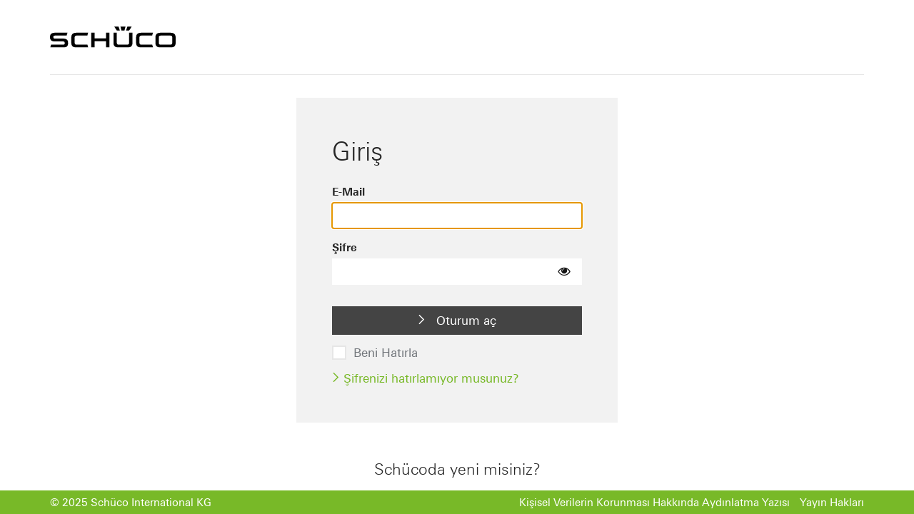

--- FILE ---
content_type: text/html;charset=utf-8
request_url: https://login-ext.schueco.com/auth/realms/schueco/protocol/openid-connect/auth?response_type=code&client_id=schueco-coremedia&scope=openid%20profile&state=EB5384BC1E3F81C9B3D75D9BF3618B9D21CCBB3F51428F73E7D89906407073C424545995E690552271AAC069537255187F648A0CF4E43413BDEF9004198CD50ACB063AE0736A2D608DC4B341822CCD45CA30FFAA0F4C4454AF9AC95ED86EBF1262349941E1436A81AD8BA8F4CD2884E4E87ED474086AED7C8A117541CBBBBA0E&redirect_uri=https://www.schueco.com/blueprint/login/oauth2/code&nonce=cNcXqSEjGLIQX9a_GQ8YH6VrzCRvvTWg1Qo5uxA94So&sco_noextlink=0&sco_cmssite=az&ui_locales=tr&sco_targetgroup=KU
body_size: 2524
content:

<!DOCTYPE html>
    <html class="login-pf" lang="tr" dir="ltr">

<head>
    <meta charset="utf-8">
    <meta http-equiv="Content-Type" content="text/html; charset=UTF-8" />
    <meta name="robots" content="noindex, nofollow">

            <meta name="viewport" content="width=device-width,initial-scale=1"/>
    <title>schueco adresinde oturum açın</title>
    <link rel="icon" href="/auth/resources/ffc68/login/schueco/img/favicon.ico" />
            <link href="/auth/resources/ffc68/common/keycloak/vendor/patternfly-v4/patternfly.min.css" rel="stylesheet" />
            <link href="/auth/resources/ffc68/common/keycloak/vendor/patternfly-v3/css/patternfly.min.css" rel="stylesheet" />
            <link href="/auth/resources/ffc68/common/keycloak/vendor/patternfly-v3/css/patternfly-additions.min.css" rel="stylesheet" />
            <link href="/auth/resources/ffc68/common/keycloak/lib/pficon/pficon.css" rel="stylesheet" />
            <link href="/auth/resources/ffc68/login/schueco/css/login.css" rel="stylesheet" />
            <link href="/auth/resources/ffc68/login/schueco/css/custom-login.css" rel="stylesheet" />
            <script src="/auth/resources/ffc68/login/schueco/js/custom-login.js" type="text/javascript"></script>
    <script type="importmap">
        {
            "imports": {
                "rfc4648": "/auth/resources/ffc68/common/keycloak/vendor/rfc4648/rfc4648.js"
            }
        }
    </script>
    <script src="/auth/resources/ffc68/login/schueco/js/menu-button-links.js" type="module"></script>
    <script type="module">
        import { startSessionPolling } from "/auth/resources/ffc68/login/schueco/js/authChecker.js";

        startSessionPolling(
            "/auth/realms/schueco/login-actions/restart?client_id=schueco-coremedia&tab_id=ObxkGvU1VEc&client_data=[base64]&skip_logout=true"
        );
    </script>
        <script type="module">
            import { checkAuthSession } from "/auth/resources/ffc68/login/schueco/js/authChecker.js";

            checkAuthSession(
                "lgYruAHEBLWb/q5zc/Lcw+1ua0an/jua1GIfJovf/S4"
            );
        </script>
</head>

<body class="">
<div class="login-pf-page">
    <div id="kc-header" class="login-pf-page-header">
      <img class ="login-pf-page-header-logo" alt="Schüco Logo" src="/auth/resources/ffc68/login/schueco/img/schueco-logo-svg-data.svg">
    </div>
    <div id="kc-page-content" class=" login-pf-page-content">
      <div class="card-pf">
          <header class="login-pf-header">
                  <h1 id="kc-page-title">        Giriş
</h1>
        </header>
        <div id="kc-content">
          <div id="kc-content-wrapper">


    <div id="kc-form">
      <div id="kc-form-wrapper">
            <form id="kc-form-login" onsubmit="login.disabled = true; return true;" action="https://login-ext.schueco.com/auth/realms/schueco/login-actions/authenticate?session_code=sxZK9cu1s4y1XbSP9F4dciGBIWemTrgNgf6rQFyQ_6w&amp;execution=8d3f2efe-9dd7-42c1-a653-a0b51e0a3dce&amp;client_id=schueco-coremedia&amp;tab_id=ObxkGvU1VEc&amp;client_data=[base64]" method="post">
                  <div class="form-group">
                    <label for="username" class="pf-c-form__label pf-c-form__label-text">E-Mail</label>

                    <input tabindex="2" id="username" class="pf-c-form-control" name="username" value=""  type="text" autofocus autocomplete="username"
                           aria-invalid=""
                           dir="ltr"
                    />


                  </div>

              <div class="form-group">
                <label for="password" class="pf-c-form__label pf-c-form__label-text">Şifre</label>

                <div class="pf-c-input-group"  dir="ltr">
                    <input tabindex="3" id="password" class="pf-c-form-control" name="password" type="password" autocomplete="current-password"
                           aria-invalid=""
                    />
                    <button class="pf-c-button pf-m-control" type="button" aria-label="Şifreyi göster"
                            aria-controls="password"  data-password-toggle tabindex="4"
                            data-icon-show="fa fa-eye" data-icon-hide="fa fa-eye-slash"
                            data-label-show="Şifreyi göster" data-label-hide="Şifreyi gizle">
                        <i class="fa fa-eye" aria-hidden="true"></i>
                    </button>
                </div>


              </div>

              <div id="kc-form-buttons" class="form-group">
                <input type="hidden" id="id-hidden-input" name="credentialId" />
                <button tabindex="5" class="pf-c-button pf-m-primary pf-m-block btn-lg" name="login" id="kc-login" type="submit" value="Oturum aç"><i class="sco-icon sco-icon-chevron-right"></i> Oturum aç</button>
              </div>

              <div class="form-group login-pf-settings">
                <div id="kc-form-options">
                      <div class="checkbox">
                        <label class="sco-checkbox">
                              <input tabindex="6" id="rememberMe" name="rememberMe" type="checkbox"> Beni Hatırla
                            <span class="sco-check-mark"></span>
                        </label>
                      </div>
                </div>
                <div class="kc-form-options-wrapper">
                      <span><a tabindex="7" href="/auth/realms/schueco/login-actions/reset-credentials?client_id=schueco-coremedia&amp;tab_id=ObxkGvU1VEc&amp;client_data=[base64]"><i class="sco-icon sco-icon-chevron-right"></i> Şifrenizi hatırlamıyor musunuz?</a></span>
                </div>

              </div>
            </form>
        </div>
      </div>
      <script type="module" src="/auth/resources/ffc68/login/schueco/js/passwordVisibility.js"></script>



          </div>
        </div>
          <div class="sco-registration-section">
            <h2>Schücoda yeni misiniz?</h2>
            <a href="https://www.schueco.com/com/central-registration?locale=tr&amp;dd_targetGroups=KU&amp;dd_sites=az">
              <button tabindex="8" class="pf-c-button pf-m-secondary pf-m-block btn-lg" id="kc-register" type="button" value="Şimdi kaydol"><i class="sco-icon sco-icon-chevron-right"></i> Şimdi kaydol</button>
            </a>
          </div>
      </div>
    </div>
  <div id="kc-footer" class="login-pf-page-footer">
    <div class="sco-footer--left-section">© 2025 Schüco International KG</div>
    <div class="sco-footer--right-section">
      <a href="https://www.schueco.com/de-en/general/data-protection">Kişisel Verilerin Korunması Hakkında Aydınlatma Yazısı</a>
      <a href="https://www.schueco.com/de-en/general/imprint">Yayın Hakları</a>
    </div>
  </div>
  </div>
</body>
</html>


--- FILE ---
content_type: text/css
request_url: https://login-ext.schueco.com/auth/resources/ffc68/login/schueco/css/custom-login.css
body_size: 11639
content:
@font-face{font-family:"sco-icons";src:url("../fonts/sco-icon-font/sco-icons.eot?eb316bf0345d32f798d72c86abb1ebfb#iefix") format("embedded-opentype"),url("../fonts/sco-icon-font/sco-icons.woff2?eb316bf0345d32f798d72c86abb1ebfb") format("woff2"),url("../fonts/sco-icon-font/sco-icons.woff?eb316bf0345d32f798d72c86abb1ebfb") format("woff")}i[class^=sco-icon-]:before,i[class*=" sco-icon-"]:before{font-family:sco-icons !important;font-style:normal;font-weight:normal !important;font-variant:normal;text-transform:none;line-height:1;-webkit-font-smoothing:antialiased;-moz-osx-font-smoothing:grayscale;vertical-align:text-top}.sco-icon-arrow_down:before{content:""}.sco-icon-arrow_left:before{content:""}.sco-icon-arrow_right:before{content:""}.sco-icon-arrow_up:before{content:""}.sco-icon-arrow-filled_down:before{content:""}.sco-icon-arrow-filled_up:before{content:""}.sco-icon-arrows:before{content:""}.sco-icon-attention-filled:before{content:""}.sco-icon-bell:before{content:""}.sco-icon-bookmark:before{content:""}.sco-icon-calendar:before{content:""}.sco-icon-change:before{content:""}.sco-icon-check:before{content:""}.sco-icon-chevron-left-light:before{content:""}.sco-icon-chevron-left-solid:before{content:""}.sco-icon-chevron-right:before{content:""}.sco-icon-close:before{content:""}.sco-icon-coating:before{content:""}.sco-icon-cog:before{content:""}.sco-icon-cogs:before{content:""}.sco-icon-cube:before{content:""}.sco-icon-delete:before{content:""}.sco-icon-edit:before{content:""}.sco-icon-external-link:before{content:""}.sco-icon-file_download:before{content:""}.sco-icon-file_upload:before{content:""}.sco-icon-file-invoice:before{content:""}.sco-icon-file-search:before{content:""}.sco-icon-height:before{content:""}.sco-icon-help:before{content:""}.sco-icon-history-reset:before{content:""}.sco-icon-info_circle:before{content:""}.sco-icon-info:before{content:""}.sco-icon-length:before{content:""}.sco-icon-list_add:before{content:""}.sco-icon-mail:before{content:""}.sco-icon-mobile:before{content:""}.sco-icon-plus:before{content:""}.sco-icon-progress-circle:before{content:""}.sco-icon-reset:before{content:""}.sco-icon-search:before{content:""}.sco-icon-share:before{content:""}.sco-icon-shopping-basket__add:before{content:""}.sco-icon-shopping-basket:before{content:""}.sco-icon-sign-out:before{content:""}.sco-icon-star:before{content:""}.sco-icon-status-available:before{content:""}.sco-icon-status-configurable:before{content:""}.sco-icon-status-no-longer:before{content:""}.sco-icon-status-unavailable:before{content:""}.sco-icon-status-uncertain:before{content:""}.sco-icon-store-slash:before{content:""}.sco-icon-thumbs-down:before{content:""}.sco-icon-thumbs-up:before{content:""}.sco-icon-tint-slash:before{content:""}.sco-icon-user:before{content:""}@font-face{font-family:univers;font-style:normal;font-weight:normal;src:url("../fonts/univers/univers.eot");src:url("../fonts/univers/univers.eot?#iefix") format("embedded-opentype"),url("../fonts/univers/univers.woff2") format("woff2"),url("../fonts/univers/univers.woff") format("woff"),url("../fonts/univers/univers.ttf") format("truetype"),url("../fonts/univers/univers.svg") format("svg")}@font-face{font-family:univers_bold;font-style:normal;font-weight:normal;src:url("../fonts/univers/univers_bold.eot");src:url("../fonts/univers/univers_bold.eot?#iefix") format("embedded-opentype"),url("../fonts/univers/univers_bold.woff2") format("woff2"),url("../fonts/univers/univers_bold.woff") format("woff"),url("../fonts/univers/univers_bold.ttf") format("truetype"),url("../fonts/univers/univers_bold.svg") format("svg")}@font-face{font-family:univers_light;font-style:normal;font-weight:normal;src:url("../fonts/univers/univers_light.eot");src:url("../fonts/univers/univers_light.eot?#iefix") format("embedded-opentype"),url("../fonts/univers/univers_light.woff2") format("woff2"),url("../fonts/univers/univers_light.woff") format("woff"),url("../fonts/univers/univers_light.ttf") format("truetype"),url("../fonts/univers/univers_light.svg") format("svg")}*{font-family:"univers",sans-serif}:focus-visible{outline:none}body{font-family:"univers",sans-serif;font-size:16px;line-height:1.4;color:#262626;font-weight:normal}@media screen and (min-width: 479px){body{font-size:16px}}@media screen and (min-width: 768px){body{font-size:17px}}@media screen and (min-width: 928px){body{font-size:17px}}@media screen and (min-width: 1260px){body{font-size:17px}}@media screen and (min-width: 1580px){body{font-size:17px}}body h1,body h2,body h3,body h4,body h5,body h6{line-height:1.4}body h1{font-family:"univers_light",sans-serif;font-size:26px;font-weight:normal;margin:0 0 20px}@media screen and (min-width: 479px){body h1{font-size:26px}}@media screen and (min-width: 768px){body h1{font-size:30px}}@media screen and (min-width: 928px){body h1{font-size:36px}}@media screen and (min-width: 1260px){body h1{font-size:36px}}@media screen and (min-width: 1580px){body h1{font-size:40px}}body h2{font-family:"univers_light",sans-serif;font-size:18px;font-weight:normal;margin:0 0 20px}@media screen and (min-width: 479px){body h2{font-size:18px}}@media screen and (min-width: 768px){body h2{font-size:20px}}@media screen and (min-width: 928px){body h2{font-size:22px}}@media screen and (min-width: 1260px){body h2{font-size:24px}}@media screen and (min-width: 1580px){body h2{font-size:24px}}@media(min-width: 928px){body h2{font-size:22px}}body h3{font-family:"univers_light";font-size:14px;font-weight:normal;margin:0 0 10px}@media screen and (min-width: 479px){body h3{font-size:14px}}@media screen and (min-width: 768px){body h3{font-size:15px}}@media screen and (min-width: 928px){body h3{font-size:15px}}@media screen and (min-width: 1260px){body h3{font-size:15px}}@media screen and (min-width: 1580px){body h3{font-size:15px}}body h4{font-family:"univers_light";font-size:16px;font-weight:normal;margin:0 0 10px}@media screen and (min-width: 479px){body h4{font-size:16px}}@media screen and (min-width: 768px){body h4{font-size:17px}}@media screen and (min-width: 928px){body h4{font-size:17px}}@media screen and (min-width: 1260px){body h4{font-size:17px}}@media screen and (min-width: 1580px){body h4{font-size:17px}}body h5{font-family:"univers_bold",sans-serif;font-size:14px;font-weight:normal;margin:0 0 5px}@media screen and (min-width: 479px){body h5{font-size:14px}}@media screen and (min-width: 768px){body h5{font-size:15px}}@media screen and (min-width: 928px){body h5{font-size:15px}}@media screen and (min-width: 1260px){body h5{font-size:15px}}@media screen and (min-width: 1580px){body h5{font-size:15px}}body h6{font-size:10px;font-weight:normal;margin:0 0 3px;color:#666}@media(min-width: 928px){body h6{font-size:12px}}body strong{font-family:"univers_bold"}body a:hover{text-decoration:none}.sco-label{font-size:12px;font-family:"univers_bold"}.sco-additional-text{color:#bfbfbf;font-size:12px}a{color:#78b928}a:hover{color:#5f9621}.login-pf a:hover{color:#5f9621}.login-pf body{background:#fff}.login-pf-page{background:#fff;height:100%;position:relative;padding:0px;overflow:auto}.login-pf-page .card-pf{background:#f2f2f2;box-shadow:none;border:none;position:absolute;left:50%;top:50%;transform:translate(-50%, -50%);min-width:400px;max-width:450px;padding:50px;margin-left:auto;margin-right:auto}@media(max-width: 1260px -1){.login-pf-page .card-pf{padding:40px}}@media(max-width: 767px){.login-pf-page .card-pf{padding:30px}}@media(max-height: 900px){.login-pf-page .card-pf{position:initial;transform:none;margin-top:32px}}.login-pf-page-header{position:relative}.login-pf-page-header-logo{position:absolute;margin:0px;top:50%;transform:translateY(-50%);width:128px;display:block}@media(min-width: 928px){.login-pf-page-header-logo{width:160px}}@media(min-width: 1260px){.login-pf-page-header-logo{width:176px}}.pf-c-button{border-radius:0px;font-size:16px}@media screen and (min-width: 479px){.pf-c-button{font-size:16px}}@media screen and (min-width: 768px){.pf-c-button{font-size:17px}}@media screen and (min-width: 928px){.pf-c-button{font-size:17px}}@media screen and (min-width: 1260px){.pf-c-button{font-size:17px}}@media screen and (min-width: 1580px){.pf-c-button{font-size:17px}}.pf-c-button:after{border:none}.pf-c-button.pf-m-block{height:40px;padding:5px}.pf-c-button.pf-m-primary{background-color:#444}.pf-c-button.pf-m-primary:hover{background-color:#5f9621}.pf-c-button.pf-m-primary:disabled{background-color:#999}.pf-c-button.pf-m-primary .sco-icon:before{vertical-align:text-top;padding-right:10px}.pf-c-button.pf-m-secondary{background-color:#fff;color:#444;border:1px solid #444}.pf-c-button.pf-m-secondary .sco-icon:before{vertical-align:text-top;padding-right:10px}.pf-c-button.pf-m-secondary:hover{color:#5f9621;border:1px solid #5f9621}.login-pf-page .login-pf-header{flex-direction:row}.login-pf-page .login-pf-settings{flex-direction:column}h1#kc-page-title{font-size:26px;font-family:"univers_light",sans-serif;margin:0px}@media screen and (min-width: 479px){h1#kc-page-title{font-size:26px}}@media screen and (min-width: 768px){h1#kc-page-title{font-size:30px}}@media screen and (min-width: 928px){h1#kc-page-title{font-size:36px}}@media screen and (min-width: 1260px){h1#kc-page-title{font-size:36px}}@media screen and (min-width: 1580px){h1#kc-page-title{font-size:40px}}.pf-c-form__label-text{font-family:"univers_bold",sans-serif;font-size:14px;margin-bottom:5px}@media screen and (min-width: 479px){.pf-c-form__label-text{font-size:14px}}@media screen and (min-width: 768px){.pf-c-form__label-text{font-size:15px}}@media screen and (min-width: 928px){.pf-c-form__label-text{font-size:15px}}@media screen and (min-width: 1260px){.pf-c-form__label-text{font-size:15px}}@media screen and (min-width: 1580px){.pf-c-form__label-text{font-size:15px}}.pf-c-button{font-family:"univers",sans-serif}.pf-c-form-control,pf-c-form-control:hover,.pf-c-form-control:focus,.pf-c-form-control.pf-m-focus{border:none}#kc-header{height:65px;border-bottom:1px solid #e6e6e6;margin:0px 20px;padding:0px;overflow:hidden}@media(min-width: 479px){#kc-header{margin:0px 25px}}@media(min-width: 768px){#kc-header{margin:0px 35px}}@media(min-width: 928px){#kc-header{margin:0px 48px;height:105px}}@media(min-width: 1260px){#kc-header{margin:0px 70px;height:105px}}@media(min-width: 1580px){#kc-header{margin:0px 80px;height:105px}}#kc-page-content{width:100%;min-height:650px}@media(max-width: 767px){#kc-page-content{height:auto}}body .kc-page-content-relative{position:relative}#kc-footer{width:100%;height:33px;background:#78b928;padding:0px 20px;display:flex;flex-direction:column;position:fixed;bottom:0;font-size:14px}@media screen and (min-width: 479px){#kc-footer{font-size:14px}}@media screen and (min-width: 768px){#kc-footer{font-size:15px}}@media screen and (min-width: 928px){#kc-footer{font-size:15px}}@media screen and (min-width: 1260px){#kc-footer{font-size:15px}}@media screen and (min-width: 1580px){#kc-footer{font-size:15px}}@media(min-width: 479px){#kc-footer{padding:0px 25px}}@media(min-width: 768px){#kc-footer{padding:0px 35px}}@media(min-width: 928px){#kc-footer{padding:0px 48px}}@media(min-width: 1260px){#kc-footer{padding:0px 70px}}@media(min-width: 1580px){#kc-footer{padding:0px 80px}}#kc-footer .sco-footer--left-section{flex:1;text-align:left;color:#fff;line-height:33px}#kc-footer .sco-footer--right-section{flex:1;text-align:right;color:#fff;line-height:33px}#kc-footer .sco-footer--right-section a{color:#fff;padding-left:10px}.sco-registration-section{background:#fff;margin:50px -50px -50px -50px;padding:50px}@media(max-width: 1260px -1){.sco-registration-section{margin:40px -40px -40px -40px;padding:40px}}@media(max-width: 767px){.sco-registration-section{margin:30px -30px -30px -30px;padding:30px}}.sco-registration-section h2{text-align:center}#kc-form-buttons{margin-bottom:0px;margin-top:30px}.kc-form-options-wrapper{margin-top:15px}.kc-sco-select{height:40px;background:#fff;width:100%;border:1px solid #999;text-overflow:ellipsis;box-shadow:none;overflow:hidden;white-space:nowrap;max-width:100%}label.sco-checkbox{display:block;position:relative;padding-left:30px;margin-bottom:0px;cursor:pointer;min-height:20px;font-size:16px;line-height:20px}@media screen and (min-width: 479px){label.sco-checkbox{font-size:16px}}@media screen and (min-width: 768px){label.sco-checkbox{font-size:17px}}@media screen and (min-width: 928px){label.sco-checkbox{font-size:17px}}@media screen and (min-width: 1260px){label.sco-checkbox{font-size:17px}}@media screen and (min-width: 1580px){label.sco-checkbox{font-size:17px}}label.sco-checkbox .sco-check-mark{position:absolute;border:2px solid #e6e6e6;top:0;left:0;height:20px;width:20px;display:flex;justify-content:center;align-items:center;background-color:#fff}label.sco-checkbox .sco-check-mark:after{content:"";width:12px;height:12px;opacity:0;display:block}label.sco-checkbox .sco-check-mark_small{height:14px;width:14px}label.sco-checkbox .sco-check-mark_small:after{width:8px;height:8px}label.sco-checkbox input{position:absolute;opacity:0;height:1px;width:1px;display:inline}label.sco-checkbox input:checked~.sco-check-mark{border:0}label.sco-checkbox input:checked~.sco-check-mark:after,label.sco-checkbox input.checked~.sco-check-mark:after{opacity:1;background:#78b928;border:3px solid #fff;box-sizing:content-box;box-shadow:0 0 0 1px #999}label.sco-checkbox input:disabled~.sco-check-mark{border-color:#e6e6e6;cursor:not-allowed}label.sco-checkbox input:disabled~.sco-check-mark:after{background-color:rgba(0,0,0,0)}label.sco-checkbox input:checked:disabled~.sco-check-mark:after{background-color:#999}label.sco-checkbox:hover .sco-check-mark{border:0}label.sco-checkbox:hover .sco-check-mark:after{opacity:1;background:#e6e6e6;border:3px solid #fff;box-sizing:content-box;box-shadow:0 0 0 1px #999}label.sco-checkbox.sco-checkbox--radio{margin-right:10px}label.sco-checkbox.sco-checkbox--radio .sco-check-mark,label.sco-checkbox.sco-checkbox--radio .sco-check-mark:after{border-radius:100%}#kc-form-options .checkbox{margin:0px;margin-top:15px}#sco-contract-management-auth__headline-container{padding-bottom:14px;border-bottom:1px solid #e6e6e6}#sco-contract-management-auth__headline-container h1{margin-bottom:0}@media(max-width: 767px){#sco-contract-management-auth__headline-container{border:none}}#sco-contract-management-auth__headline-container .sco-contract-management-auth__headline-text{margin-top:8px;font-family:"univers_light",sans-serif}#sco-contract-management-auth__headline-container .sco-contract-management-auth__headline-blocked{font-family:"univers-bold",sans-serif;font-weight:bold;font-size:16px}#sco-contract-management-auth__b2bwarning-container{margin-bottom:32px}#sco-contract-management-auth__b2bwarning-container #sco-contract-management-auth__b2bwarning-headline{font-size:28px;margin-bottom:16px}#sco-contract-management-auth__b2bwarning-container #sco-contract-management-auth__b2bwarning-text-accept{font-family:"univers_light",sans-serif}#sco-contract-management-auth__b2bwarning-container #sco-contract-management-auth__b2bwarning-text-login{font-family:"univers_light",sans-serif;margin-top:24px}#sco-contract-management-auth__b2bwarning-container label.sco-checkbox{display:inline}#sco-contract-management-auth__b2bwarning-container .sco-contract-management-auth__b2bwarning-deadline-container{margin-top:16px;display:flex;align-items:center;justify-content:space-between;padding:18px 24px;border:1px solid #999;color:#999}#sco-contract-management-auth__b2bwarning-container .sco-contract-management-auth__b2bwarning-deadline-container .sco-contract-management-auth__b2bwarning-deadline-container-contract-name-item-wrapper{width:100%;color:#262626}#sco-contract-management-auth__b2bwarning-container .sco-contract-management-auth__b2bwarning-deadline-container #sco-contract-management-auth__b2bwarning-deadline-text{width:100%;font-family:"univers_light",sans-serif;font-size:16px;margin-right:64px}#sco-contract-management-auth__b2bwarning-container .sco-contract-management-auth__b2bwarning-deadline-container #sco-contract-management-auth__b2bwarning-deadline-text #sco-contract-management-auth__b2bwarning-deadline-text-critical,#sco-contract-management-auth__b2bwarning-container .sco-contract-management-auth__b2bwarning-deadline-container #sco-contract-management-auth__b2bwarning-deadline-text #sco-contract-management-auth__b2bwarning-deadline-text-urgent{display:block}@media(max-width: 767px){#sco-contract-management-auth__b2bwarning-container .sco-contract-management-auth__b2bwarning-deadline-container #sco-contract-management-auth__b2bwarning-deadline-text #sco-contract-management-auth__b2bwarning-deadline-text-critical,#sco-contract-management-auth__b2bwarning-container .sco-contract-management-auth__b2bwarning-deadline-container #sco-contract-management-auth__b2bwarning-deadline-text #sco-contract-management-auth__b2bwarning-deadline-text-urgent{display:none}}#sco-contract-management-auth__b2bwarning-container .sco-contract-management-auth__b2bwarning-deadline-container #sco-contract-management-auth__b2bwarning-deadline-text #sco-contract-management-auth__b2bwarning-deadline-text-critical-short,#sco-contract-management-auth__b2bwarning-container .sco-contract-management-auth__b2bwarning-deadline-container #sco-contract-management-auth__b2bwarning-deadline-text #sco-contract-management-auth__b2bwarning-deadline-text-urgent-short{display:none}@media(max-width: 767px){#sco-contract-management-auth__b2bwarning-container .sco-contract-management-auth__b2bwarning-deadline-container #sco-contract-management-auth__b2bwarning-deadline-text #sco-contract-management-auth__b2bwarning-deadline-text-critical-short,#sco-contract-management-auth__b2bwarning-container .sco-contract-management-auth__b2bwarning-deadline-container #sco-contract-management-auth__b2bwarning-deadline-text #sco-contract-management-auth__b2bwarning-deadline-text-urgent-short{display:block}}#sco-contract-management-auth__b2bwarning-container .pf-c-card__body{display:none}#sco-contract-management-auth__b2bwarning-container .pf-c-card__header-toggle-icon{transform:rotate(90deg)}#sco-contract-management-auth__b2bwarning-container #sco-contract-management-auth__b2bwarning-notify-accepters{margin-top:1rem;width:10rem;margin-right:-24px;margin-top:-16px}#sco-contract-management-auth__form-container{min-height:50vh;max-width:935px;margin:80px auto auto}@media(max-width: 767px){#sco-contract-management-auth__form-container{margin-top:35px;min-height:revert}}#sco-contract-management-auth__form-container #kc-form-contract-management{display:flex;flex-direction:column;justify-content:center;margin:0 35px 64px}#sco-contract-management-auth__form-container #kc-form-contract-management #sco-contract-management-auth__list{margin:0;max-height:400px;overflow-y:auto}@media(max-width: 767px){#sco-contract-management-auth__form-container #kc-form-contract-management #sco-contract-management-auth__list{max-height:revert}}@media(max-width: 767px){#sco-contract-management-auth__form-container #kc-form-contract-management #sco-contract-management-auth__list .sco-contract-management-auth__list-item-border-urgent{border:2px solid #f18700 !important}}@media(max-width: 767px){#sco-contract-management-auth__form-container #kc-form-contract-management #sco-contract-management-auth__list .sco-contract-management-auth__list-item-border-critical{border:2px solid red !important}}#sco-contract-management-auth__form-container #kc-form-contract-management #sco-contract-management-auth__list #sco-contract-management-auth__list-item:nth-child(even){background:#f8f8f8}@media(max-width: 767px){#sco-contract-management-auth__form-container #kc-form-contract-management #sco-contract-management-auth__list #sco-contract-management-auth__list-item{border:2px solid #f2f2f2;padding:0 16px 4px;margin-bottom:24px}}#sco-contract-management-auth__form-container #kc-form-contract-management #sco-contract-management-auth__list #sco-contract-management-auth__list-item #sco-contract-management-auth__list-item-row{width:100%;display:flex;flex-direction:row;align-items:stretch;justify-content:space-between}#sco-contract-management-auth__form-container #kc-form-contract-management #sco-contract-management-auth__list #sco-contract-management-auth__list-item #sco-contract-management-auth__list-item-row:hover{cursor:pointer;background:#f2f2f2}@media(max-width: 767px){#sco-contract-management-auth__form-container #kc-form-contract-management #sco-contract-management-auth__list #sco-contract-management-auth__list-item #sco-contract-management-auth__list-item-row{flex-direction:column}}#sco-contract-management-auth__form-container #kc-form-contract-management #sco-contract-management-auth__list #sco-contract-management-auth__list-item #sco-contract-management-auth__list-item-row .sco-contract-management-auth__list-item-row-cell{display:flex;align-items:center;padding:14px 0;font-family:"univers_light",sans-serif;font-size:16px}#sco-contract-management-auth__form-container #kc-form-contract-management #sco-contract-management-auth__list #sco-contract-management-auth__list-item #sco-contract-management-auth__list-item-row .sco-contract-management-auth__list-item-row-cell div,#sco-contract-management-auth__form-container #kc-form-contract-management #sco-contract-management-auth__list #sco-contract-management-auth__list-item #sco-contract-management-auth__list-item-row .sco-contract-management-auth__list-item-row-cell span{font-family:"univers_light",sans-serif}@media(max-width: 767px){#sco-contract-management-auth__form-container #kc-form-contract-management #sco-contract-management-auth__list #sco-contract-management-auth__list-item #sco-contract-management-auth__list-item-row .sco-contract-management-auth__list-item-row-cell{justify-content:space-between !important}}#sco-contract-management-auth__form-container #kc-form-contract-management #sco-contract-management-auth__list #sco-contract-management-auth__list-item #sco-contract-management-auth__list-item-row .sco-contract-management-auth__list-item-row-cell #sco-contract-management-auth__list-item-row-cell-label{display:none;font-family:"univers_bold",sans-serif;font-size:14px}@media(max-width: 767px){#sco-contract-management-auth__form-container #kc-form-contract-management #sco-contract-management-auth__list #sco-contract-management-auth__list-item #sco-contract-management-auth__list-item-row .sco-contract-management-auth__list-item-row-cell #sco-contract-management-auth__list-item-row-cell-label{display:block}}#sco-contract-management-auth__form-container #kc-form-contract-management #sco-contract-management-auth__list #sco-contract-management-auth__list-item #sco-contract-management-auth__list-item-row .sco-contract-management-auth__list-item-row-cell #sco-contract-management-auth__list-item-row-cell-content{text-align:right}#sco-contract-management-auth__form-container #kc-form-contract-management #sco-contract-management-auth__list #sco-contract-management-auth__list-item #sco-contract-management-auth__list-item-row .sco-contract-management-auth__list-item-row-cell-check{flex:.1;display:flex;justify-content:center}#sco-contract-management-auth__form-container #kc-form-contract-management #sco-contract-management-auth__list #sco-contract-management-auth__list-item #sco-contract-management-auth__list-item-row .sco-contract-management-auth__list-item-row-cell-check #sco-contract-management-auth__agreed-box-outer-container{display:flex;flex-direction:row}#sco-contract-management-auth__form-container #kc-form-contract-management #sco-contract-management-auth__list #sco-contract-management-auth__list-item #sco-contract-management-auth__list-item-row .sco-contract-management-auth__list-item-row-cell-check #sco-contract-management-auth__agreed-box-outer-container #sco-contract-management-auth__agreed-box-text-container{display:none;margin-right:8px}@media(max-width: 767px){#sco-contract-management-auth__form-container #kc-form-contract-management #sco-contract-management-auth__list #sco-contract-management-auth__list-item #sco-contract-management-auth__list-item-row .sco-contract-management-auth__list-item-row-cell-check #sco-contract-management-auth__agreed-box-outer-container #sco-contract-management-auth__agreed-box-text-container{display:block}}#sco-contract-management-auth__form-container #kc-form-contract-management #sco-contract-management-auth__list #sco-contract-management-auth__list-item #sco-contract-management-auth__list-item-row .sco-contract-management-auth__list-item-row-cell-check #sco-contract-management-auth__agreed-box-outer-container #sco-contract-management-auth__agreed-box-text-container #sco-contract-management-auth__agreed-box-text-accepted{display:none}#sco-contract-management-auth__form-container #kc-form-contract-management #sco-contract-management-auth__list #sco-contract-management-auth__list-item #sco-contract-management-auth__list-item-row .sco-contract-management-auth__list-item-row-cell-check #sco-contract-management-auth__agreed-box-outer-container #sco-contract-management-auth__agreed-box-open{width:20px;height:20px;background-color:#e0e0e0}#sco-contract-management-auth__form-container #kc-form-contract-management #sco-contract-management-auth__list #sco-contract-management-auth__list-item #sco-contract-management-auth__list-item-row .sco-contract-management-auth__list-item-row-cell-check #sco-contract-management-auth__agreed-box-outer-container #sco-contract-management-auth__agreed-box-open i{display:none}#sco-contract-management-auth__form-container #kc-form-contract-management #sco-contract-management-auth__list #sco-contract-management-auth__list-item #sco-contract-management-auth__list-item-row .sco-contract-management-auth__list-item-row-cell-check #sco-contract-management-auth__agreed-box-outer-container #sco-contract-management-auth__agreed-box-accepted{width:20px;height:20px;background-color:#78b928;display:flex;align-items:center;justify-content:center;font-size:12px;color:#fff}#sco-contract-management-auth__form-container #kc-form-contract-management #sco-contract-management-auth__list #sco-contract-management-auth__list-item #sco-contract-management-auth__list-item-row .sco-contract-management-auth__list-item-row-cell-name{flex:1;margin-right:32px}@media(max-width: 767px){#sco-contract-management-auth__form-container #kc-form-contract-management #sco-contract-management-auth__list #sco-contract-management-auth__list-item #sco-contract-management-auth__list-item-row .sco-contract-management-auth__list-item-row-cell-name{margin-right:0}}#sco-contract-management-auth__form-container #kc-form-contract-management #sco-contract-management-auth__list #sco-contract-management-auth__list-item #sco-contract-management-auth__list-item-row .sco-contract-management-auth__list-item-row-cell-deadline{flex:.5;justify-content:right}@media(max-width: 767px){#sco-contract-management-auth__form-container #kc-form-contract-management #sco-contract-management-auth__list #sco-contract-management-auth__list-item #sco-contract-management-auth__list-item-row .sco-contract-management-auth__list-item-row-cell-deadline #sco-contract-management-auth__list-item-row-cell-deadline-label-inner{display:none}}#sco-contract-management-auth__form-container #kc-form-contract-management #sco-contract-management-auth__list #sco-contract-management-auth__list-item #sco-contract-management-auth__list-item-row .sco-contract-management-auth__list-item-row-cell-action{flex:.1;display:flex;align-items:center;justify-content:center;margin-left:8px;padding:0}#sco-contract-management-auth__form-container #kc-form-contract-management #sco-contract-management-auth__list #sco-contract-management-auth__list-item #sco-contract-management-auth__list-item-row .sco-contract-management-auth__list-item-row-cell-action #sco-contract-management-auth__list-item-row-cell-action-button{display:flex;align-items:center;justify-content:center;height:45px;width:45px}#sco-contract-management-auth__form-container #kc-form-contract-management #sco-contract-management-auth__actions{display:flex;align-items:center;justify-content:right;margin-top:40px}#sco-contract-management-auth__form-container #kc-form-contract-management #sco-contract-management-auth__actions button{padding:12px 24px;width:auto;height:auto}#sco-contract-management-auth__form-container #kc-form-contract-management #sco-contract-management-auth__actions #sco-contract-management-auth__actions-button-text-confirmation{display:none}#sco-contract-management-auth__form-container #kc-form-contract-management #sco-contract-management-auth__contract-modal-backdrop{display:none;justify-content:center;align-items:center;height:100%;width:100%;background:rgba(0,0,0,.4);position:fixed;left:0;top:0;z-index:1}#sco-contract-management-auth__form-container #kc-form-contract-management #sco-contract-management-auth__contract-modal-backdrop:before{filter:blur(20px)}#sco-contract-management-auth__form-container #kc-form-contract-management #sco-contract-management-auth__contract-modal-backdrop #sco-contract-management-auth__contract-modal{max-width:1000px;width:100%;background:#fff;border:#999;z-index:2}#sco-contract-management-auth__form-container #kc-form-contract-management #sco-contract-management-auth__contract-modal-backdrop #sco-contract-management-auth__contract-modal #sco-contract-management-auth__contract-modal-header{display:flex;align-items:center;justify-content:space-between;flex-direction:row;padding:24px 28px 12px;border-bottom:1px solid #e6e6e6}#sco-contract-management-auth__form-container #kc-form-contract-management #sco-contract-management-auth__contract-modal-backdrop #sco-contract-management-auth__contract-modal #sco-contract-management-auth__contract-modal-header #sco-contract-management-auth__contract-modal-header-text{font-size:24px;font-family:"univers_light",sans-serif}#sco-contract-management-auth__form-container #kc-form-contract-management #sco-contract-management-auth__contract-modal-backdrop #sco-contract-management-auth__contract-modal #sco-contract-management-auth__contract-modal-header #sco-contract-management-auth__contract-modal-header-close{display:flex;align-items:center;justify-content:center;height:45px;width:45px;color:#707070;font-size:26px}#sco-contract-management-auth__form-container #kc-form-contract-management #sco-contract-management-auth__contract-modal-backdrop #sco-contract-management-auth__contract-modal #sco-contract-management-auth__contract-modal-header #sco-contract-management-auth__contract-modal-header-close:hover{cursor:pointer;background:#f2f2f2;color:#000}#sco-contract-management-auth__form-container #kc-form-contract-management #sco-contract-management-auth__contract-modal-backdrop #sco-contract-management-auth__contract-modal #sco-contract-management-auth__contract-modal-body{display:flex;flex-direction:column;gap:20px;padding:28px}#sco-contract-management-auth__form-container #kc-form-contract-management #sco-contract-management-auth__contract-modal-backdrop #sco-contract-management-auth__contract-modal #sco-contract-management-auth__contract-modal-body #sco-contract-management-auth__contract-modal-body-name-container{display:flex;flex-direction:column}#sco-contract-management-auth__form-container #kc-form-contract-management #sco-contract-management-auth__contract-modal-backdrop #sco-contract-management-auth__contract-modal #sco-contract-management-auth__contract-modal-body #sco-contract-management-auth__contract-modal-body-name-container #sco-contract-management-auth__contract-modal-body-name-title{font-family:"univers-bold",sans-serif;font-weight:bold;font-size:16px}#sco-contract-management-auth__form-container #kc-form-contract-management #sco-contract-management-auth__contract-modal-backdrop #sco-contract-management-auth__contract-modal #sco-contract-management-auth__contract-modal-body #sco-contract-management-auth__contract-modal-body-name-container #sco-contract-management-auth__contract-modal-body-name{font-family:"univers-light",sans-serif;font-weight:lighter}#sco-contract-management-auth__form-container #kc-form-contract-management #sco-contract-management-auth__contract-modal-backdrop #sco-contract-management-auth__contract-modal #sco-contract-management-auth__contract-modal-body #sco-contract-management-auth__contract-modal-body-content-container{display:flex;flex-direction:column}#sco-contract-management-auth__form-container #kc-form-contract-management #sco-contract-management-auth__contract-modal-backdrop #sco-contract-management-auth__contract-modal #sco-contract-management-auth__contract-modal-body #sco-contract-management-auth__contract-modal-body-content-container #sco-contract-management-auth__contract-modal-body-content-title{font-family:"univers-bold",sans-serif;font-weight:bold;font-size:16px}#sco-contract-management-auth__form-container #kc-form-contract-management #sco-contract-management-auth__contract-modal-backdrop #sco-contract-management-auth__contract-modal #sco-contract-management-auth__contract-modal-body #sco-contract-management-auth__contract-modal-body-content-container #sco-contract-management-auth__contract-modal-body-content-read{margin-top:4px;border:1px solid #e1e1e1;padding:16px;max-height:430px;overflow:auto}#sco-contract-management-auth__form-container #kc-form-contract-management #sco-contract-management-auth__contract-modal-backdrop #sco-contract-management-auth__contract-modal #sco-contract-management-auth__contract-modal-body #sco-contract-management-auth__contract-modal-body-content-container #sco-contract-management-auth__contract-modal-body-content-read *{margin:0;padding:0;box-sizing:border-box;font-family:var(--sco-font-family-univers),sans-serif;font-weight:inherit;font-size:revert}#sco-contract-management-auth__form-container #kc-form-contract-management #sco-contract-management-auth__contract-modal-backdrop #sco-contract-management-auth__contract-modal #sco-contract-management-auth__contract-modal-body #sco-contract-management-auth__contract-modal-body-content-container #sco-contract-management-auth__contract-modal-body-content-read ul{margin:0 25px}#sco-contract-management-auth__form-container #kc-form-contract-management #sco-contract-management-auth__contract-modal-backdrop #sco-contract-management-auth__contract-modal #sco-contract-management-auth__contract-modal-body #sco-contract-management-auth__contract-modal-body-content-container #sco-contract-management-auth__contract-modal-body-content-read ul li{list-style-type:"― ";font-size:16px;margin-bottom:16px}#sco-contract-management-auth__form-container #kc-form-contract-management #sco-contract-management-auth__contract-modal-backdrop #sco-contract-management-auth__contract-modal #sco-contract-management-auth__contract-modal-body #sco-contract-management-auth__contract-modal-body-content-container #sco-contract-management-auth__contract-modal-body-content-read p{font-size:16px;margin-bottom:16px}#sco-contract-management-auth__form-container #kc-form-contract-management #sco-contract-management-auth__contract-modal-backdrop #sco-contract-management-auth__contract-modal #sco-contract-management-auth__contract-modal-body #sco-contract-management-auth__contract-modal-body-content-container #sco-contract-management-auth__contract-modal-body-content-read h1{font-size:39px;margin-bottom:16px}#sco-contract-management-auth__form-container #kc-form-contract-management #sco-contract-management-auth__contract-modal-backdrop #sco-contract-management-auth__contract-modal #sco-contract-management-auth__contract-modal-body #sco-contract-management-auth__contract-modal-body-content-container #sco-contract-management-auth__contract-modal-body-content-read h2{font-size:31px;margin-bottom:16px}#sco-contract-management-auth__form-container #kc-form-contract-management #sco-contract-management-auth__contract-modal-backdrop #sco-contract-management-auth__contract-modal #sco-contract-management-auth__contract-modal-body #sco-contract-management-auth__contract-modal-body-content-container #sco-contract-management-auth__contract-modal-body-content-read h3{font-size:25px;margin-bottom:16px}#sco-contract-management-auth__form-container #kc-form-contract-management #sco-contract-management-auth__contract-modal-backdrop #sco-contract-management-auth__contract-modal #sco-contract-management-auth__contract-modal-body #sco-contract-management-auth__contract-modal-body-content-container #sco-contract-management-auth__contract-modal-body-content-read h4{font-size:20px;margin-bottom:16px}#sco-contract-management-auth__form-container #kc-form-contract-management #sco-contract-management-auth__contract-modal-backdrop #sco-contract-management-auth__contract-modal #sco-contract-management-auth__contract-modal-body #sco-contract-management-auth__contract-modal-body-content-container #sco-contract-management-auth__contract-modal-body-content-read h5{font-size:16px;margin-bottom:16px}#sco-contract-management-auth__form-container #kc-form-contract-management #sco-contract-management-auth__contract-modal-backdrop #sco-contract-management-auth__contract-modal #sco-contract-management-auth__contract-modal-body #sco-contract-management-auth__contract-modal-body-content-container #sco-contract-management-auth__contract-modal-body-content-read h6{font-size:13px;margin-bottom:16px}#sco-contract-management-auth__form-container #kc-form-contract-management #sco-contract-management-auth__contract-modal-backdrop #sco-contract-management-auth__contract-modal #sco-contract-management-auth__contract-modal-body #sco-contract-management-auth__contract-modal-body-content-container #sco-contract-management-auth__contract-modal-body-content-read h5,#sco-contract-management-auth__form-container #kc-form-contract-management #sco-contract-management-auth__contract-modal-backdrop #sco-contract-management-auth__contract-modal #sco-contract-management-auth__contract-modal-body #sco-contract-management-auth__contract-modal-body-content-container #sco-contract-management-auth__contract-modal-body-content-read .sco-h5,#sco-contract-management-auth__form-container #kc-form-contract-management #sco-contract-management-auth__contract-modal-backdrop #sco-contract-management-auth__contract-modal #sco-contract-management-auth__contract-modal-body #sco-contract-management-auth__contract-modal-body-content-container #sco-contract-management-auth__contract-modal-body-content-read .sbdocs h5,#sco-contract-management-auth__form-container #kc-form-contract-management #sco-contract-management-auth__contract-modal-backdrop #sco-contract-management-auth__contract-modal #sco-contract-management-auth__contract-modal-body #sco-contract-management-auth__contract-modal-body-content-container #sco-contract-management-auth__contract-modal-body-content-read h6,#sco-contract-management-auth__form-container #kc-form-contract-management #sco-contract-management-auth__contract-modal-backdrop #sco-contract-management-auth__contract-modal #sco-contract-management-auth__contract-modal-body #sco-contract-management-auth__contract-modal-body-content-container #sco-contract-management-auth__contract-modal-body-content-read .sco-h6,#sco-contract-management-auth__form-container #kc-form-contract-management #sco-contract-management-auth__contract-modal-backdrop #sco-contract-management-auth__contract-modal #sco-contract-management-auth__contract-modal-body #sco-contract-management-auth__contract-modal-body-content-container #sco-contract-management-auth__contract-modal-body-content-read .sbdocs h6,#sco-contract-management-auth__form-container #kc-form-contract-management #sco-contract-management-auth__contract-modal-backdrop #sco-contract-management-auth__contract-modal #sco-contract-management-auth__contract-modal-body #sco-contract-management-auth__contract-modal-body-content-container #sco-contract-management-auth__contract-modal-body-content-read p,#sco-contract-management-auth__form-container #kc-form-contract-management #sco-contract-management-auth__contract-modal-backdrop #sco-contract-management-auth__contract-modal #sco-contract-management-auth__contract-modal-body #sco-contract-management-auth__contract-modal-body-content-container #sco-contract-management-auth__contract-modal-body-content-read .sco-p,#sco-contract-management-auth__form-container #kc-form-contract-management #sco-contract-management-auth__contract-modal-backdrop #sco-contract-management-auth__contract-modal #sco-contract-management-auth__contract-modal-body #sco-contract-management-auth__contract-modal-body-content-container #sco-contract-management-auth__contract-modal-body-content-read .sbdocs p,#sco-contract-management-auth__form-container #kc-form-contract-management #sco-contract-management-auth__contract-modal-backdrop #sco-contract-management-auth__contract-modal #sco-contract-management-auth__contract-modal-body #sco-contract-management-auth__contract-modal-body-content-container #sco-contract-management-auth__contract-modal-body-content-read .sbdocs li,#sco-contract-management-auth__form-container #kc-form-contract-management #sco-contract-management-auth__contract-modal-backdrop #sco-contract-management-auth__contract-modal #sco-contract-management-auth__contract-modal-body #sco-contract-management-auth__contract-modal-body-content-container #sco-contract-management-auth__contract-modal-body-content-read .sco-p-small,#sco-contract-management-auth__form-container #kc-form-contract-management #sco-contract-management-auth__contract-modal-backdrop #sco-contract-management-auth__contract-modal #sco-contract-management-auth__contract-modal-body #sco-contract-management-auth__contract-modal-body-content-container #sco-contract-management-auth__contract-modal-body-content-read .sbdocs .sco-p-small{font-family:var(--sco-font-family-univers);color:var(--sco-color-grey-800);font-weight:inherit;margin-top:0}#sco-contract-management-auth__form-container #kc-form-contract-management #sco-contract-management-auth__contract-modal-backdrop #sco-contract-management-auth__contract-modal #sco-contract-management-auth__contract-modal-body #sco-contract-management-auth__contract-modal-body-content-container #sco-contract-management-auth__contract-modal-body-content-read h1,#sco-contract-management-auth__form-container #kc-form-contract-management #sco-contract-management-auth__contract-modal-backdrop #sco-contract-management-auth__contract-modal #sco-contract-management-auth__contract-modal-body #sco-contract-management-auth__contract-modal-body-content-container #sco-contract-management-auth__contract-modal-body-content-read .sco-h1,#sco-contract-management-auth__form-container #kc-form-contract-management #sco-contract-management-auth__contract-modal-backdrop #sco-contract-management-auth__contract-modal #sco-contract-management-auth__contract-modal-body #sco-contract-management-auth__contract-modal-body-content-container #sco-contract-management-auth__contract-modal-body-content-read .sbdocs h1,#sco-contract-management-auth__form-container #kc-form-contract-management #sco-contract-management-auth__contract-modal-backdrop #sco-contract-management-auth__contract-modal #sco-contract-management-auth__contract-modal-body #sco-contract-management-auth__contract-modal-body-content-container #sco-contract-management-auth__contract-modal-body-content-read h2,#sco-contract-management-auth__form-container #kc-form-contract-management #sco-contract-management-auth__contract-modal-backdrop #sco-contract-management-auth__contract-modal #sco-contract-management-auth__contract-modal-body #sco-contract-management-auth__contract-modal-body-content-container #sco-contract-management-auth__contract-modal-body-content-read .sco-h2,#sco-contract-management-auth__form-container #kc-form-contract-management #sco-contract-management-auth__contract-modal-backdrop #sco-contract-management-auth__contract-modal #sco-contract-management-auth__contract-modal-body #sco-contract-management-auth__contract-modal-body-content-container #sco-contract-management-auth__contract-modal-body-content-read .sbdocs h2,#sco-contract-management-auth__form-container #kc-form-contract-management #sco-contract-management-auth__contract-modal-backdrop #sco-contract-management-auth__contract-modal #sco-contract-management-auth__contract-modal-body #sco-contract-management-auth__contract-modal-body-content-container #sco-contract-management-auth__contract-modal-body-content-read h3,#sco-contract-management-auth__form-container #kc-form-contract-management #sco-contract-management-auth__contract-modal-backdrop #sco-contract-management-auth__contract-modal #sco-contract-management-auth__contract-modal-body #sco-contract-management-auth__contract-modal-body-content-container #sco-contract-management-auth__contract-modal-body-content-read .sco-h3,#sco-contract-management-auth__form-container #kc-form-contract-management #sco-contract-management-auth__contract-modal-backdrop #sco-contract-management-auth__contract-modal #sco-contract-management-auth__contract-modal-body #sco-contract-management-auth__contract-modal-body-content-container #sco-contract-management-auth__contract-modal-body-content-read .sbdocs h3,#sco-contract-management-auth__form-container #kc-form-contract-management #sco-contract-management-auth__contract-modal-backdrop #sco-contract-management-auth__contract-modal #sco-contract-management-auth__contract-modal-body #sco-contract-management-auth__contract-modal-body-content-container #sco-contract-management-auth__contract-modal-body-content-read h4,#sco-contract-management-auth__form-container #kc-form-contract-management #sco-contract-management-auth__contract-modal-backdrop #sco-contract-management-auth__contract-modal #sco-contract-management-auth__contract-modal-body #sco-contract-management-auth__contract-modal-body-content-container #sco-contract-management-auth__contract-modal-body-content-read .sco-h4,#sco-contract-management-auth__form-container #kc-form-contract-management #sco-contract-management-auth__contract-modal-backdrop #sco-contract-management-auth__contract-modal #sco-contract-management-auth__contract-modal-body #sco-contract-management-auth__contract-modal-body-content-container #sco-contract-management-auth__contract-modal-body-content-read .sbdocs h4{font-family:"univers-light",sans-serif !important;color:var(--sco-color-grey-800);font-weight:lighter !important;margin-top:0}#sco-contract-management-auth__form-container #kc-form-contract-management #sco-contract-management-auth__contract-modal-backdrop #sco-contract-management-auth__contract-modal #sco-contract-management-auth__contract-modal-body #sco-contract-management-auth__contract-modal-body-content-container #sco-contract-management-auth__contract-modal-body-content-read a:hover{color:#5f9621;text-decoration:none}#sco-contract-management-auth__form-container #kc-form-contract-management #sco-contract-management-auth__contract-modal-backdrop #sco-contract-management-auth__contract-modal #sco-contract-management-auth__contract-modal-body #sco-contract-management-auth__contract-modal-body-content-container #sco-contract-management-auth__contract-modal-body-content-read strong{font-family:"univers-bols",sans-serif;font-weight:inherit}#sco-contract-management-auth__form-container #kc-form-contract-management #sco-contract-management-auth__contract-modal-backdrop #sco-contract-management-auth__contract-modal #sco-contract-management-auth__contract-modal-body #sco-contract-management-auth__contract-modal-body-content-container #sco-contract-management-auth__contract-modal-body-content-download{font-family:"univers-light",sans-serif;font-weight:lighter;color:#78b928;cursor:pointer;margin-right:auto}#sco-contract-management-auth__form-container #kc-form-contract-management #sco-contract-management-auth__contract-modal-backdrop #sco-contract-management-auth__contract-modal #sco-contract-management-auth__contract-modal-body #sco-contract-management-auth__contract-modal-body-content-container #sco-contract-management-auth__contract-modal-body-content-download i{margin-left:2px}#sco-contract-management-auth__form-container #kc-form-contract-management #sco-contract-management-auth__contract-modal-backdrop #sco-contract-management-auth__contract-modal #sco-contract-management-auth__contract-modal-body #sco-contract-management-auth__contract-modal-body-hint{font-family:"univers-light",sans-serif;font-weight:lighter;color:#444}#sco-contract-management-auth__form-container #kc-form-contract-management #sco-contract-management-auth__contract-modal-backdrop #sco-contract-management-auth__contract-modal #sco-contract-management-auth__contract-modal-footer{display:flex;align-items:center;justify-content:space-between;padding:24px 28px;border-top:1px solid #e6e6e6}@media(max-width: 767px){#sco-contract-management-auth__form-container #kc-form-contract-management #sco-contract-management-auth__contract-modal-backdrop #sco-contract-management-auth__contract-modal #sco-contract-management-auth__contract-modal-footer{flex-direction:column;align-items:stretch}}#sco-contract-management-auth__form-container #kc-form-contract-management #sco-contract-management-auth__contract-modal-backdrop #sco-contract-management-auth__contract-modal #sco-contract-management-auth__contract-modal-footer #sco-contract-management-auth__contract-modal-footer-accept-check-container{display:flex;justify-content:center;align-items:center;flex-direction:row}#sco-contract-management-auth__form-container #kc-form-contract-management #sco-contract-management-auth__contract-modal-backdrop #sco-contract-management-auth__contract-modal #sco-contract-management-auth__contract-modal-footer #sco-contract-management-auth__contract-modal-footer-accept-check-container #sco-contract-management-auth__contract-modal-footer-accept-check{margin:0 12px 0 0}#sco-contract-management-auth__form-container #kc-form-contract-management #sco-contract-management-auth__contract-modal-backdrop #sco-contract-management-auth__contract-modal #sco-contract-management-auth__contract-modal-footer #sco-contract-management-auth__contract-modal-footer-accept-button{display:flex;justify-content:center;align-items:center;width:auto;cursor:pointer;padding:22px 80px;margin-left:64px;max-width:100%}@media(max-width: 767px){#sco-contract-management-auth__form-container #kc-form-contract-management #sco-contract-management-auth__contract-modal-backdrop #sco-contract-management-auth__contract-modal #sco-contract-management-auth__contract-modal-footer #sco-contract-management-auth__contract-modal-footer-accept-button{margin:16px auto auto}}#sco-contract-management-auth__form-container #kc-form-contract-management #sco-contract-management-auth__contract-modal-backdrop #sco-contract-management-auth__contract-modal #sco-contract-management-auth__contract-modal-footer #sco-contract-management-auth__contract-modal-footer-accept-button:disabled{background:#999}#sco-contract-management__colorize-urgent{color:#f18700 !important}#sco-contract-management__colorize-critical{color:red !important}#sco-contract-management__colorize-default{color:#999 !important}#sco-contract-management__colorize-border-urgent{border:1px solid #f18700 !important;color:#f18700 !important}#sco-contract-management__colorize-border-critical{border:1px solid red !important;color:red !important}#sco-contract-management__colorize-border-default{border:1px solid #999 !important;color:#999 !important}#extenable-card-accepter-select{box-shadow:none}@media(min-width: 768px){#kc-locale{position:absolute;top:20px;right:20px;text-align:right}}/*# sourceMappingURL=data:application/json;charset=utf-8,%7B%22version%22:3,%22sourceRoot%22:%22%22,%22sources%22:%5B%22file:///data/srv/buildagent/work/1/s/src/main/resources/theme/schueco/login/styles/_sco-icons.scss%22,%22file:///data/srv/buildagent/work/1/s/src/main/resources/theme/schueco/login/styles/_base.scss%22,%22file:///data/srv/buildagent/work/1/s/src/main/resources/theme/schueco/login/styles/_fonts.scss%22,%22file:///data/srv/buildagent/work/1/s/src/main/resources/theme/schueco/login/styles/_schueco_variables.scss%22,%22file:///data/srv/buildagent/work/1/s/src/main/resources/theme/schueco/login/styles/_breakpoints.scss%22,%22data:;charset=utf-8,@import%2520%2522./schueco_variables%2522;%250A@import%2520%2522./fonts%2522;%250A@import%2520%2522./breakpoints%2522;%250A@import%2520%2522./base%2522;%250A%250Aa%2520%257B%250A%2520%2520color:%2520$sco-green;%250A%250A%2520%2520&:hover%2520%257B%250A%2520%2520%2520%2520color:%2520$sco-green-medium;%250A%2520%2520%257D%250A%257D%250A%250A.login-pf%2520%257B%250A%2520%2520a:hover%2520%257B%250A%2520%2520%2520%2520color:%2520$sco-green-medium;%250A%2520%2520%257D%250A%257D%250A%250A.login-pf%2520body%2520%257B%250A%2520%2520background:%2520$sco-white;%250A%257D%250A%250A.login-pf-page%2520%257B%250A%2520%2520background:%2520$sco-white;%250A%2520%2520height:%2520100%2525;%250A%2520%2520position:%2520relative;%250A%2520%2520padding:%25200px;%250A%2520%2520overflow:%2520auto;%250A%257D%250A%250A.login-pf-page%2520.card-pf%2520%257B%250A%2520%2520background:%2520$sco-gray-lighter;%250A%2520%2520box-shadow:%2520none;%250A%2520%2520border:%2520none;%250A%2520%2520position:%2520absolute;%250A%2520%2520left:%252050%2525;%250A%2520%2520top:%252050%2525;%250A%2520%2520transform:%2520translate(-50%2525,%2520-50%2525);%250A%2520%2520min-width:%2520400px;%250A%2520%2520max-width:%2520450px;%250A%2520%2520padding:%252050px;%250A%2520%2520margin-left:%2520auto;%250A%2520%2520margin-right:%2520auto;%250A%250A%2520%2520@include%2520breakpoint-lg-max()%2520%257B%250A%2520%2520%2520%2520padding:%252040px;%250A%2520%2520%257D%250A%250A%2520%2520@include%2520breakpoint-sm-max()%2520%257B%250A%2520%2520%2520%2520padding:%252030px;%250A%2520%2520%257D%250A%250A%2520%2520@media%2520(max-height:%2520900px)%2520%257B%250A%2520%2520%2520%2520position:%2520initial;%250A%2520%2520%2520%2520transform:%2520none;%250A%2520%2520%2520%2520margin-top:%252032px;%250A%2520%2520%257D%250A%257D%250A%250A.login-pf-page-header%2520%257B%250A%2520%2520position:%2520relative;%250A%257D%250A%250A.login-pf-page-header-logo%2520%257B%250A%2520%2520position:%2520absolute;%250A%2520%2520margin:%25200px;%250A%2520%2520top:%252050%2525;%250A%2520%2520transform:%2520translateY(-50%2525);%250A%2520%2520width:%2520128px;%250A%2520%2520display:%2520block;%250A%250A%2520%2520@include%2520breakpoint-lg()%2520%257B%250A%2520%2520%2520%2520width:%2520160px;%250A%2520%2520%257D%250A%250A%2520%2520@include%2520breakpoint-xlg()%2520%257B%250A%2520%2520%2520%2520width:%2520176px;%250A%2520%2520%257D%250A%257D%250A%250A.pf-c-button%2520%257B%250A%250A%2520%2520border-radius:%25200px;%250A%2520%2520@include%2520font-size($font-size-paragraph);%250A%250A%2520%2520&:after%2520%257B%250A%2520%2520%2520%2520border:%2520none;%250A%2520%2520%257D%250A%250A%2520%2520&.pf-m-block%2520%257B%250A%2520%2520%2520%2520height:%252040px;%250A%2520%2520%2520%2520padding:%25205px;%250A%2520%2520%257D%250A%250A%2520%2520&.pf-m-primary%2520%257B%250A%2520%2520%2520%2520background-color:%2520$sco-gray-darkest;%250A%250A%2520%2520%2520%2520&:hover%2520%257B%250A%2520%2520%2520%2520%2520%2520background-color:%2520$sco-green-medium;%250A%2520%2520%2520%2520%257D%250A%250A%2520%2520%2520%2520&:disabled%2520%257B%250A%2520%2520%2520%2520%2520%2520background-color:%2520$sco-gray-medium;%250A%2520%2520%2520%2520%257D%250A%250A%2520%2520%2520%2520.sco-icon:before%2520%257B%250A%2520%2520%2520%2520%2520%2520vertical-align:%2520text-top;%250A%2520%2520%2520%2520%2520%2520padding-right:%252010px;%250A%2520%2520%2520%2520%257D%250A%2520%2520%257D%250A%250A%2520%2520&.pf-m-secondary%2520%257B%250A%2520%2520%2520%2520background-color:%2520$sco-white;%250A%2520%2520%2520%2520color:%2520$sco-gray-darkest;%250A%2520%2520%2520%2520border:%25201px%2520solid%2520$sco-gray-darkest;%250A%250A%2520%2520%2520%2520.sco-icon:before%2520%257B%250A%2520%2520%2520%2520%2520%2520vertical-align:%2520text-top;%250A%2520%2520%2520%2520%2520%2520padding-right:%252010px;%250A%2520%2520%2520%2520%257D%250A%250A%2520%2520%2520%2520&:hover%2520%257B%250A%2520%2520%2520%2520%2520%2520color:%2520$sco-green-medium;%250A%2520%2520%2520%2520%2520%2520border:%25201px%2520solid%2520$sco-green-medium;%250A%2520%2520%2520%2520%257D%250A%250A%2520%2520%257D%250A%257D%250A%250A.login-pf-page%2520%257B%250A%2520%2520.login-pf-header%2520%257B%250A%2520%2520%2520%2520flex-direction:%2520row;%250A%2520%2520%257D%250A%250A%2520%2520.login-pf-settings%2520%257B%250A%2520%2520%2520%2520flex-direction:%2520column;%250A%2520%2520%257D%250A%257D%250A%250Ah1%2523kc-page-title%2520%257B%250A%2520%2520@include%2520font-size($font-size-headline);%250A%2520%2520font-family:%2520$sco-univers-light,%2520sans-serif;%250A%2520%2520margin:%25200px;%250A%257D%250A%250A.pf-c-form__label-text%2520%257B%250A%2520%2520font-family:%2520$sco-univers-bold,%2520sans-serif;%250A%2520%2520@include%2520font-size($font-size-paragraph-small);%250A%2520%2520margin-bottom:%25205px;%250A%257D%250A%250A.pf-c-button%2520%257B%250A%2520%2520font-family:%2520$sco-univers,%2520sans-serif;%250A%257D%250A%250A.pf-c-form-control,%2520pf-c-form-control:hover,%2520.pf-c-form-control:focus,%2520.pf-c-form-control.pf-m-focus%2520%257B%250A%2520%2520border:%2520none;%250A%257D%250A%250A%2523kc-header%2520%257B%250A%2520%2520height:%252065px;%250A%2520%2520border-bottom:%25201px%2520solid%2520$sco-gray-light;%250A%2520%2520margin:%25200px%252020px;%250A%2520%2520padding:%25200px;%250A%2520%2520overflow:%2520hidden;%250A%250A%2520%2520@include%2520breakpoint-sm()%2520%257B%250A%2520%2520%2520%2520margin:%25200px%252025px;%250A%2520%2520%257D%250A%250A%2520%2520@include%2520breakpoint-md()%2520%257B%250A%2520%2520%2520%2520margin:%25200px%252035px;%250A%2520%2520%257D%250A%250A%2520%2520@include%2520breakpoint-lg()%2520%257B%250A%2520%2520%2520%2520margin:%25200px%252048px;%250A%2520%2520%2520%2520height:%2520105px;%250A%2520%2520%257D%250A%250A%2520%2520@include%2520breakpoint-xlg()%2520%257B%250A%2520%2520%2520%2520margin:%25200px%252070px;%250A%2520%2520%2520%2520height:%2520105px;%250A%2520%2520%257D%250A%250A%2520%2520@include%2520breakpoint-xxlg()%2520%257B%250A%2520%2520%2520%2520margin:%25200px%252080px;%250A%2520%2520%2520%2520height:%2520105px;%250A%2520%2520%257D%250A%257D%250A%250A%2523kc-page-content%2520%257B%250A%2520%2520width:%2520100%2525;%250A%2520%2520min-height:%2520650px;%250A%250A%2520%2520@include%2520breakpoint-sm-max()%2520%257B%250A%2520%2520%2520%2520height:%2520auto;%250A%2520%2520%257D%250A%257D%250A%250Abody%2520.kc-page-content-relative%2520%257B%250A%2520%2520position:%2520relative;%250A%257D%250A%250A%2523kc-footer%2520%257B%250A%2520%2520width:%2520100%2525;%250A%2520%2520height:%252033px;%250A%2520%2520background:%2520$sco-green;%250A%2520%2520padding:%25200px%252020px;%250A%2520%2520display:%2520flex;%250A%2520%2520flex-direction:%2520column;%250A%2520%2520position:%2520fixed;%250A%2520%2520bottom:%25200;%250A%250A%2520%2520@include%2520font-size($font-size-paragraph-small);%250A%250A%2520%2520@include%2520breakpoint-sm()%2520%257B%250A%2520%2520%2520%2520padding:%25200px%252025px;%250A%2520%2520%257D%250A%250A%2520%2520@include%2520breakpoint-md()%2520%257B%250A%2520%2520%2520%2520padding:%25200px%252035px;%250A%2520%2520%257D%250A%250A%2520%2520@include%2520breakpoint-lg()%2520%257B%250A%2520%2520%2520%2520padding:%25200px%252048px;%250A%2520%2520%257D%250A%250A%2520%2520@include%2520breakpoint-xlg()%2520%257B%250A%2520%2520%2520%2520padding:%25200px%252070px;%250A%2520%2520%257D%250A%250A%2520%2520@include%2520breakpoint-xxlg()%2520%257B%250A%2520%2520%2520%2520padding:%25200px%252080px;%250A%2520%2520%257D%250A%250A%2520%2520.sco-footer--left-section%2520%257B%250A%2520%2520%2520%2520flex:%25201;%250A%2520%2520%2520%2520text-align:%2520left;%250A%2520%2520%2520%2520color:%2520$sco-white;%250A%2520%2520%2520%2520line-height:%252033px;%250A%2520%2520%257D%250A%250A%2520%2520.sco-footer--right-section%2520%257B%250A%2520%2520%2520%2520flex:%25201;%250A%2520%2520%2520%2520text-align:%2520right;%250A%2520%2520%2520%2520color:%2520$sco-white;%250A%2520%2520%2520%2520line-height:%252033px;%250A%250A%2520%2520%2520%2520a%2520%257B%250A%2520%2520%2520%2520%2520%2520color:%2520$sco-white;%250A%2520%2520%2520%2520%2520%2520padding-left:%252010px;%250A%2520%2520%2520%2520%257D%250A%2520%2520%257D%250A%257D%250A%250A.sco-registration-section%2520%257B%250A%2520%2520background:%2520$sco-white;%250A%2520%2520margin:%252050px%2520-50px%2520-50px%2520-50px;%250A%2520%2520padding:%252050px;%250A%250A%2520%2520@include%2520breakpoint-lg-max()%2520%257B%250A%2520%2520%2520%2520margin:%252040px%2520-40px%2520-40px%2520-40px;%250A%2520%2520%2520%2520padding:%252040px;%250A%2520%2520%257D%250A%250A%2520%2520@include%2520breakpoint-sm-max()%2520%257B%250A%2520%2520%2520%2520margin:%252030px%2520-30px%2520-30px%2520-30px;%250A%2520%2520%2520%2520padding:%252030px;%250A%2520%2520%257D%250A%250A%250A%2520%2520h2%2520%257B%250A%2520%2520%2520%2520text-align:%2520center;%250A%2520%2520%257D%250A%257D%250A%250A%2523kc-form-buttons%2520%257B%250A%2520%2520margin-bottom:%25200px;%250A%2520%2520margin-top:%252030px;%250A%257D%250A%250A.kc-form-options-wrapper%2520%257B%250A%2520%2520margin-top:%252015px;%250A%257D%250A%250A.kc-sco-select%2520%257B%250A%2520%2520height:%252040px;%250A%2520%2520background:%2520white;%250A%2520%2520width:%2520100%2525;%250A%250A%2520%2520border:%25201px%2520solid%2520%2523999;%250A%2520%2520text-overflow:%2520ellipsis;%250A%2520%2520box-shadow:%2520none;%250A%2520%2520overflow:%2520hidden;%250A%2520%2520white-space:%2520nowrap;%250A%2520%2520max-width:%2520100%2525;%250A%257D%250A%250Alabel.sco-checkbox%2520%257B%250A%2520%2520display:%2520block;%250A%2520%2520position:%2520relative;%250A%2520%2520padding-left:%252030px;%250A%2520%2520margin-bottom:%25200px;%250A%2520%2520cursor:%2520pointer;%250A%2520%2520min-height:%252020px;%250A%2520%2520@include%2520font-size($font-size-paragraph);%250A%2520%2520line-height:%252020px;%250A%250A%2520%2520.sco-check-mark%2520%257B%250A%2520%2520%2520%2520position:%2520absolute;%250A%2520%2520%2520%2520border:%25202px%2520solid%2520$sco-gray-light;%250A%2520%2520%2520%2520top:%25200;%250A%2520%2520%2520%2520left:%25200;%250A%2520%2520%2520%2520height:%252020px;%250A%2520%2520%2520%2520width:%252020px;%250A%2520%2520%2520%2520display:%2520flex;%250A%2520%2520%2520%2520justify-content:%2520center;%250A%2520%2520%2520%2520align-items:%2520center;%250A%2520%2520%2520%2520background-color:%2520$sco-white;%250A%250A%2520%2520%2520%2520&:after%2520%257B%250A%2520%2520%2520%2520%2520%2520content:%2520%2522%2522;%250A%2520%2520%2520%2520%2520%2520width:%252012px;%250A%2520%2520%2520%2520%2520%2520height:%252012px;%250A%2520%2520%2520%2520%2520%2520opacity:%25200;%250A%2520%2520%2520%2520%2520%2520display:%2520block;%250A%2520%2520%2520%2520%257D%250A%2520%2520%257D%250A%250A%2520%2520.sco-check-mark_small%2520%257B%250A%2520%2520%2520%2520height:%252014px;%250A%2520%2520%2520%2520width:%252014px;%250A%250A%2520%2520%2520%2520&:after%2520%257B%250A%2520%2520%2520%2520%2520%2520width:%25208px;%250A%2520%2520%2520%2520%2520%2520height:%25208px;%250A%2520%2520%2520%2520%257D%250A%2520%2520%257D%250A%250A%2520%2520input%2520%257B%250A%2520%2520%2520%2520position:%2520absolute;%250A%2520%2520%2520%2520opacity:%25200;%250A%2520%2520%2520%2520height:%25201px;%250A%2520%2520%2520%2520width:%25201px;%250A%2520%2520%2520%2520display:%2520inline;%250A%250A%2520%2520%2520%2520&:checked%2520~%2520.sco-check-mark%2520%257B%250A%2520%2520%2520%2520%2520%2520border:%25200;%250A%2520%2520%2520%2520%257D%250A%250A%2520%2520%2520%2520&:checked%2520~%2520.sco-check-mark:after,%2520&.checked%2520~%2520.sco-check-mark:after%2520%257B%250A%2520%2520%2520%2520%2520%2520opacity:%25201;%250A%2520%2520%2520%2520%2520%2520background:%2520$sco-green;%250A%2520%2520%2520%2520%2520%2520border:%25203px%2520solid%2520%2523FFF;%250A%2520%2520%2520%2520%2520%2520box-sizing:%2520content-box;%250A%2520%2520%2520%2520%2520%2520box-shadow:%25200%25200%25200%25201px%2520$sco-gray-medium;%250A%2520%2520%2520%2520%257D%250A%250A%2520%2520%2520%2520&:disabled%2520~%2520.sco-check-mark%2520%257B%250A%2520%2520%2520%2520%2520%2520border-color:%2520$sco-gray-light;%250A%2520%2520%2520%2520%2520%2520cursor:%2520not-allowed;%250A%250A%2520%2520%2520%2520%2520%2520&:after%2520%257B%250A%2520%2520%2520%2520%2520%2520%2520%2520background-color:%2520transparent;%250A%2520%2520%2520%2520%2520%2520%257D%250A%2520%2520%2520%2520%257D%250A%250A%2520%2520%2520%2520&:checked:disabled%2520~%2520.sco-check-mark:after%2520%257B%250A%2520%2520%2520%2520%2520%2520background-color:%2520$sco-gray-medium;%250A%2520%2520%2520%2520%257D%250A%2520%2520%257D%250A%250A%2520%2520&:hover%2520%257B%250A%2520%2520%2520%2520.sco-check-mark%2520%257B%250A%2520%2520%2520%2520%2520%2520border:%25200;%250A%250A%2520%2520%2520%2520%2520%2520&:after%2520%257B%250A%2520%2520%2520%2520%2520%2520%2520%2520opacity:%25201;%250A%2520%2520%2520%2520%2520%2520%2520%2520background:%2520$sco-gray-light;%250A%2520%2520%2520%2520%2520%2520%2520%2520border:%25203px%2520solid%2520%2523FFF;%250A%2520%2520%2520%2520%2520%2520%2520%2520box-sizing:%2520content-box;%250A%2520%2520%2520%2520%2520%2520%2520%2520box-shadow:%25200%25200%25200%25201px%2520$sco-gray-medium;%250A%2520%2520%2520%2520%2520%2520%257D%250A%2520%2520%2520%2520%257D%250A%2520%2520%257D%250A%250A%2520%2520&.sco-checkbox--radio%2520%257B%250A%2520%2520%2520%2520margin-right:%252010px;%250A%250A%2520%2520%2520%2520.sco-check-mark,%2520.sco-check-mark:after%2520%257B%250A%2520%2520%2520%2520%2520%2520border-radius:%2520100%2525;%250A%2520%2520%2520%2520%257D%250A%2520%2520%257D%250A%257D%250A%250A%2523kc-form-options%2520.checkbox%2520%257B%250A%2520%2520margin:%25200px;%250A%2520%2520margin-top:%252015px;%250A%257D%250A%250A//%2520CONTRACT%2520MANAGEMENT%2520AUTHENTICATION%2520//%250A%2523sco-contract-management-auth__headline-container%2520%257B%250A%2520%2520h1%2520%257B%250A%2520%2520%2520%2520margin-bottom:%25200;%250A%2520%2520%257D%250A%250A%2520%2520padding-bottom:%252014px;%250A%250A%2520%2520border-bottom:%25201px%2520solid%2520$sco-gray-light;%250A%2520%2520@include%2520breakpoint-sm-max()%2520%257B%250A%2520%2520%2520%2520border:%2520none;%250A%2520%2520%257D%250A%250A%2520%2520.sco-contract-management-auth__headline-text%2520%257B%250A%2520%2520%2520%2520margin-top:%25208px;%250A%2520%2520%2520%2520font-family:%2520'univers_light',%2520sans-serif;%250A%2520%2520%257D%250A%250A%2520%2520.sco-contract-management-auth__headline-blocked%2520%257B%250A%2520%2520%2520%2520font-family:%2520%2522univers-bold%2522,%2520sans-serif;%250A%2520%2520%2520%2520font-weight:%2520bold;%250A%2520%2520%2520%2520font-size:%252016px;%250A%2520%2520%257D%250A%257D%250A%250A%2523sco-contract-management-auth__b2bwarning-container%2520%257B%250A%2520%2520margin-bottom:%252032px;%250A%250A%2520%2520%2523sco-contract-management-auth__b2bwarning-headline%2520%257B%250A%2520%2520%2520%2520font-size:%252028px;%250A%2520%2520%2520%2520margin-bottom:%252016px;%250A%2520%2520%257D%250A%250A%2520%2520%2523sco-contract-management-auth__b2bwarning-text-accept%2520%257B%250A%2520%2520%2520%2520font-family:%2520'univers_light',%2520sans-serif;%250A%2520%2520%257D%250A%250A%2520%2520%2523sco-contract-management-auth__b2bwarning-text-login%2520%257B%250A%2520%2520%2520%2520font-family:%2520'univers_light',%2520sans-serif;%250A%2520%2520%2520%2520margin-top:%252024px;%250A%2520%2520%257D%250A%250A%2520%2520label.sco-checkbox%2520%257B%250A%2520%2520%2520%2520display:%2520inline;%250A%2520%2520%257D%250A%250A%2520%2520.sco-contract-management-auth__b2bwarning-deadline-container%2520%257B%250A%2520%2520%2520%2520margin-top:%252016px;%250A%2520%2520%2520%2520display:%2520flex;%250A%2520%2520%2520%2520align-items:%2520center;%250A%2520%2520%2520%2520justify-content:%2520space-between;%250A%2520%2520%2520%2520padding:%252018px%252024px;%250A%2520%2520%2520%2520border:%25201px%2520solid%2520$sco-gray-medium;%250A%2520%2520%2520%2520color:%2520$sco-gray-medium;%250A%250A%250A%2520%2520%2520%2520.sco-contract-management-auth__b2bwarning-deadline-container-contract-name-item-wrapper%257B%250A%2520%2520%2520%2520%2520%2520width:%2520100%2525;%250A%2520%2520%2520%2520%2520%2520color:%2520$sco-black;%250A%2520%2520%2520%2520%257D%250A%250A%2520%2520%2520%2520%2523sco-contract-management-auth__b2bwarning-deadline-text%2520%257B%250A%2520%2520%2520%2520%2520%2520width:%2520100%2525;%250A%2520%2520%2520%2520%2520%2520font-family:%2520'univers_light',%2520sans-serif;%250A%2520%2520%2520%2520%2520%2520font-size:%252016px;%250A%2520%2520%2520%2520%2520%2520margin-right:%252064px;%250A%250A%2520%2520%2520%2520%2520%2520%2523sco-contract-management-auth__b2bwarning-deadline-text-critical,%250A%2520%2520%2520%2520%2520%2520%2523sco-contract-management-auth__b2bwarning-deadline-text-urgent%2520%257B%250A%2520%2520%2520%2520%2520%2520%2520%2520display:%2520block;%250A%2520%2520%2520%2520%2520%2520%2520%2520@include%2520breakpoint-sm-max()%2520%257B%250A%2520%2520%2520%2520%2520%2520%2520%2520%2520%2520display:%2520none;%250A%2520%2520%2520%2520%2520%2520%2520%2520%257D%250A%2520%2520%2520%2520%2520%2520%257D%250A%250A%2520%2520%2520%2520%2520%2520%2523sco-contract-management-auth__b2bwarning-deadline-text-critical-short,%250A%2520%2520%2520%2520%2520%2520%2523sco-contract-management-auth__b2bwarning-deadline-text-urgent-short%2520%257B%250A%2520%2520%2520%2520%2520%2520%2520%2520display:%2520none;%250A%2520%2520%2520%2520%2520%2520%2520%2520@include%2520breakpoint-sm-max()%2520%257B%250A%2520%2520%2520%2520%2520%2520%2520%2520%2520%2520display:%2520block;%250A%2520%2520%2520%2520%2520%2520%2520%2520%257D%250A%2520%2520%2520%2520%2520%2520%257D%250A%2520%2520%2520%2520%257D%250A%2520%2520%257D%250A%250A%2520%2520.pf-c-card__body%2520%257B%250A%2520%2520%2520%2520display:%2520none;%250A%2520%2520%257D%250A%250A%2520%2520.pf-c-card__header-toggle-icon%2520%257B%250A%2520%2520%2520%2520transform:%2520rotate(90deg);%250A%2520%2520%257D%250A%250A%2520%2520%2523sco-contract-management-auth__b2bwarning-notify-accepters%2520%257B%250A%2520%2520%2520%2520margin-top:%25201rem;%250A%2520%2520%2520%2520width:%252010rem;%250A%2520%2520%2520%2520margin-right:%2520-24px;%250A%2520%2520%2520%2520margin-top:%2520-16px;%250A%2520%2520%257D%250A%257D%250A%250A%2523sco-contract-management-auth__form-container%2520%257B%250A%2520%2520min-height:%252050vh;%250A%2520%2520max-width:%2520935px;%250A%2520%2520margin:%252080px%2520auto%2520auto;%250A%250A%2520%2520@include%2520breakpoint-sm-max()%2520%257B%250A%2520%2520%2520%2520margin-top:%252035px;%250A%2520%2520%2520%2520min-height:%2520revert;%250A%2520%2520%257D%250A%250A%2520%2520%2523kc-form-contract-management%2520%257B%250A%2520%2520%2520%2520display:%2520flex;%250A%2520%2520%2520%2520flex-direction:%2520column;%250A%2520%2520%2520%2520justify-content:%2520center;%250A%2520%2520%2520%2520margin:%25200%252035px%252064px;%250A%250A%2520%2520%2520%2520%2523sco-contract-management-auth__list%2520%257B%250A%2520%2520%2520%2520%2520%2520margin:%25200;%250A%2520%2520%2520%2520%2520%2520max-height:%2520400px;%250A%2520%2520%2520%2520%2520%2520overflow-y:%2520auto;%250A%250A%2520%2520%2520%2520%2520%2520@include%2520breakpoint-sm-max()%2520%257B%250A%2520%2520%2520%2520%2520%2520%2520%2520max-height:%2520revert;%250A%2520%2520%2520%2520%2520%2520%257D%250A%250A%2520%2520%2520%2520%2520%2520.sco-contract-management-auth__list-item-border-urgent%2520%257B%250A%2520%2520%2520%2520%2520%2520%2520%2520@include%2520breakpoint-sm-max()%2520%257B%250A%2520%2520%2520%2520%2520%2520%2520%2520%2520%2520border:%25202px%2520solid%2520$sco-orange%2520!important;%250A%2520%2520%2520%2520%2520%2520%2520%2520%257D%250A%2520%2520%2520%2520%2520%2520%257D%250A%250A%2520%2520%2520%2520%2520%2520.sco-contract-management-auth__list-item-border-critical%2520%257B%250A%2520%2520%2520%2520%2520%2520%2520%2520@include%2520breakpoint-sm-max()%2520%257B%250A%2520%2520%2520%2520%2520%2520%2520%2520%2520%2520border:%25202px%2520solid%2520red%2520!important;%250A%2520%2520%2520%2520%2520%2520%2520%2520%257D%250A%2520%2520%2520%2520%2520%2520%257D%250A%250A%2520%2520%2520%2520%2520%2520%2523sco-contract-management-auth__list-item%2520%257B%250A%250A%2520%2520%2520%2520%2520%2520%2520%2520&:nth-child(even)%2520%257B%250A%2520%2520%2520%2520%2520%2520%2520%2520%2520%2520background:%2520%2523f8f8f8;%250A%2520%2520%2520%2520%2520%2520%2520%2520%257D%250A%250A%2520%2520%2520%2520%2520%2520%2520%2520@include%2520breakpoint-sm-max()%2520%257B%250A%2520%2520%2520%2520%2520%2520%2520%2520%2520%2520border:%25202px%2520solid%2520$sco-gray-lighter;%250A%2520%2520%2520%2520%2520%2520%2520%2520%2520%2520padding:%25200%252016px%25204px;%250A%2520%2520%2520%2520%2520%2520%2520%2520%2520%2520margin-bottom:%252024px;%250A%2520%2520%2520%2520%2520%2520%2520%2520%257D%250A%250A%2520%2520%2520%2520%2520%2520%2520%2520%2523sco-contract-management-auth__list-item-row%2520%257B%250A%2520%2520%2520%2520%2520%2520%2520%2520%2520%2520width:%2520100%2525;%250A%2520%2520%2520%2520%2520%2520%2520%2520%2520%2520display:%2520flex;%250A%2520%2520%2520%2520%2520%2520%2520%2520%2520%2520flex-direction:%2520row;%250A%2520%2520%2520%2520%2520%2520%2520%2520%2520%2520align-items:%2520stretch;%250A%2520%2520%2520%2520%2520%2520%2520%2520%2520%2520justify-content:%2520space-between;%250A%250A%2520%2520%2520%2520%2520%2520%2520%2520%2520%2520&:hover%2520%257B%250A%2520%2520%2520%2520%2520%2520%2520%2520%2520%2520%2520%2520cursor:%2520pointer;%250A%2520%2520%2520%2520%2520%2520%2520%2520%2520%2520%2520%2520background:%2520%2523F2F2F2;%250A%2520%2520%2520%2520%2520%2520%2520%2520%2520%2520%257D%250A%250A%2520%2520%2520%2520%2520%2520%2520%2520%2520%2520@include%2520breakpoint-sm-max()%2520%257B%250A%2520%2520%2520%2520%2520%2520%2520%2520%2520%2520%2520%2520flex-direction:%2520column;%250A%2520%2520%2520%2520%2520%2520%2520%2520%2520%2520%257D%250A%250A%2520%2520%2520%2520%2520%2520%2520%2520%2520%2520.sco-contract-management-auth__list-item-row-cell%2520%257B%250A%2520%2520%2520%2520%2520%2520%2520%2520%2520%2520%2520%2520display:%2520flex;%250A%2520%2520%2520%2520%2520%2520%2520%2520%2520%2520%2520%2520align-items:%2520center;%250A%2520%2520%2520%2520%2520%2520%2520%2520%2520%2520%2520%2520padding:%252014px%25200;%250A%2520%2520%2520%2520%2520%2520%2520%2520%2520%2520%2520%2520font-family:%2520'univers_light',%2520sans-serif;%250A%2520%2520%2520%2520%2520%2520%2520%2520%2520%2520%2520%2520font-size:%252016px;%250A%250A%2520%2520%2520%2520%2520%2520%2520%2520%2520%2520%2520%2520div,%2520span%2520%257B%250A%2520%2520%2520%2520%2520%2520%2520%2520%2520%2520%2520%2520%2520%2520font-family:%2520'univers_light',%2520sans-serif;%250A%2520%2520%2520%2520%2520%2520%2520%2520%2520%2520%2520%2520%257D%250A%250A%2520%2520%2520%2520%2520%2520%2520%2520%2520%2520%2520%2520@include%2520breakpoint-sm-max()%2520%257B%250A%2520%2520%2520%2520%2520%2520%2520%2520%2520%2520%2520%2520%2520%2520justify-content:%2520space-between%2520!important;%250A%2520%2520%2520%2520%2520%2520%2520%2520%2520%2520%2520%2520%257D%250A%250A%2520%2520%2520%2520%2520%2520%2520%2520%2520%2520%2520%2520%2523sco-contract-management-auth__list-item-row-cell-label%2520%257B%250A%2520%2520%2520%2520%2520%2520%2520%2520%2520%2520%2520%2520%2520%2520display:%2520none;%250A%2520%2520%2520%2520%2520%2520%2520%2520%2520%2520%2520%2520%2520%2520font-family:%2520$sco-univers-bold,%2520sans-serif;%250A%2520%2520%2520%2520%2520%2520%2520%2520%2520%2520%2520%2520%2520%2520font-size:%252014px;%250A%250A%2520%2520%2520%2520%2520%2520%2520%2520%2520%2520%2520%2520%2520%2520@include%2520breakpoint-sm-max()%2520%257B%250A%2520%2520%2520%2520%2520%2520%2520%2520%2520%2520%2520%2520%2520%2520%2520%2520display:%2520block;%250A%2520%2520%2520%2520%2520%2520%2520%2520%2520%2520%2520%2520%2520%2520%257D%250A%2520%2520%2520%2520%2520%2520%2520%2520%2520%2520%2520%2520%257D%250A%250A%2520%2520%2520%2520%2520%2520%2520%2520%2520%2520%2520%2520%2523sco-contract-management-auth__list-item-row-cell-content%2520%257B%250A%2520%2520%2520%2520%2520%2520%2520%2520%2520%2520%2520%2520%2520%2520text-align:%2520right;%250A%2520%2520%2520%2520%2520%2520%2520%2520%2520%2520%2520%2520%257D%250A%2520%2520%2520%2520%2520%2520%2520%2520%2520%2520%257D%250A%250A%2520%2520%2520%2520%2520%2520%2520%2520%2520%2520.sco-contract-management-auth__list-item-row-cell-check%2520%257B%250A%2520%2520%2520%2520%2520%2520%2520%2520%2520%2520%2520%2520flex:%25200.1;%250A%2520%2520%2520%2520%2520%2520%2520%2520%2520%2520%2520%2520display:%2520flex;%250A%2520%2520%2520%2520%2520%2520%2520%2520%2520%2520%2520%2520justify-content:%2520center;%250A%250A%2520%2520%2520%2520%2520%2520%2520%2520%2520%2520%2520%2520%2523sco-contract-management-auth__agreed-box-outer-container%2520%257B%250A%2520%2520%2520%2520%2520%2520%2520%2520%2520%2520%2520%2520%2520%2520display:%2520flex;%250A%2520%2520%2520%2520%2520%2520%2520%2520%2520%2520%2520%2520%2520%2520flex-direction:%2520row;%250A%250A%2520%2520%2520%2520%2520%2520%2520%2520%2520%2520%2520%2520%2520%2520%2523sco-contract-management-auth__agreed-box-text-container%2520%257B%250A%2520%2520%2520%2520%2520%2520%2520%2520%2520%2520%2520%2520%2520%2520%2520%2520display:%2520none;%250A%2520%2520%2520%2520%2520%2520%2520%2520%2520%2520%2520%2520%2520%2520%2520%2520margin-right:%25208px;%250A%250A%2520%2520%2520%2520%2520%2520%2520%2520%2520%2520%2520%2520%2520%2520%2520%2520@include%2520breakpoint-sm-max()%2520%257B%250A%2520%2520%2520%2520%2520%2520%2520%2520%2520%2520%2520%2520%2520%2520%2520%2520%2520%2520display:%2520block;%250A%2520%2520%2520%2520%2520%2520%2520%2520%2520%2520%2520%2520%2520%2520%2520%2520%257D%250A%250A%2520%2520%2520%2520%2520%2520%2520%2520%2520%2520%2520%2520%2520%2520%2520%2520%2523sco-contract-management-auth__agreed-box-text-accepted%2520%257B%250A%2520%2520%2520%2520%2520%2520%2520%2520%2520%2520%2520%2520%2520%2520%2520%2520%2520%2520display:%2520none;%250A%2520%2520%2520%2520%2520%2520%2520%2520%2520%2520%2520%2520%2520%2520%2520%2520%257D%250A%2520%2520%2520%2520%2520%2520%2520%2520%2520%2520%2520%2520%2520%2520%257D%250A%250A%2520%2520%2520%2520%2520%2520%2520%2520%2520%2520%2520%2520%2520%2520%2523sco-contract-management-auth__agreed-box-open%2520%257B%250A%2520%2520%2520%2520%2520%2520%2520%2520%2520%2520%2520%2520%2520%2520%2520%2520width:%252020px;%250A%2520%2520%2520%2520%2520%2520%2520%2520%2520%2520%2520%2520%2520%2520%2520%2520height:%252020px;%250A%2520%2520%2520%2520%2520%2520%2520%2520%2520%2520%2520%2520%2520%2520%2520%2520background-color:%2520%2523E0E0E0;%250A%250A%2520%2520%2520%2520%2520%2520%2520%2520%2520%2520%2520%2520%2520%2520%2520%2520i%2520%257B%250A%2520%2520%2520%2520%2520%2520%2520%2520%2520%2520%2520%2520%2520%2520%2520%2520%2520%2520display:%2520none;%250A%2520%2520%2520%2520%2520%2520%2520%2520%2520%2520%2520%2520%2520%2520%2520%2520%257D%250A%2520%2520%2520%2520%2520%2520%2520%2520%2520%2520%2520%2520%2520%2520%257D%250A%250A%2520%2520%2520%2520%2520%2520%2520%2520%2520%2520%2520%2520%2520%2520%2523sco-contract-management-auth__agreed-box-accepted%2520%257B%250A%2520%2520%2520%2520%2520%2520%2520%2520%2520%2520%2520%2520%2520%2520%2520%2520width:%252020px;%250A%2520%2520%2520%2520%2520%2520%2520%2520%2520%2520%2520%2520%2520%2520%2520%2520height:%252020px;%250A%2520%2520%2520%2520%2520%2520%2520%2520%2520%2520%2520%2520%2520%2520%2520%2520background-color:%2520$sco-green;%250A%2520%2520%2520%2520%2520%2520%2520%2520%2520%2520%2520%2520%2520%2520%2520%2520display:%2520flex;%250A%2520%2520%2520%2520%2520%2520%2520%2520%2520%2520%2520%2520%2520%2520%2520%2520align-items:%2520center;%250A%2520%2520%2520%2520%2520%2520%2520%2520%2520%2520%2520%2520%2520%2520%2520%2520justify-content:%2520center;%250A%2520%2520%2520%2520%2520%2520%2520%2520%2520%2520%2520%2520%2520%2520%2520%2520font-size:%252012px;%250A%2520%2520%2520%2520%2520%2520%2520%2520%2520%2520%2520%2520%2520%2520%2520%2520color:%2520white;%250A%2520%2520%2520%2520%2520%2520%2520%2520%2520%2520%2520%2520%2520%2520%257D%250A%2520%2520%2520%2520%2520%2520%2520%2520%2520%2520%2520%2520%257D%250A%2520%2520%2520%2520%2520%2520%2520%2520%2520%2520%257D%250A%250A%2520%2520%2520%2520%2520%2520%2520%2520%2520%2520.sco-contract-management-auth__list-item-row-cell-name%2520%257B%250A%2520%2520%2520%2520%2520%2520%2520%2520%2520%2520%2520%2520flex:%25201;%250A%2520%2520%2520%2520%2520%2520%2520%2520%2520%2520%2520%2520margin-right:%252032px;%250A%250A%2520%2520%2520%2520%2520%2520%2520%2520%2520%2520%2520%2520@include%2520breakpoint-sm-max()%2520%257B%250A%2520%2520%2520%2520%2520%2520%2520%2520%2520%2520%2520%2520%2520%2520margin-right:%25200;%250A%2520%2520%2520%2520%2520%2520%2520%2520%2520%2520%2520%2520%257D%250A%2520%2520%2520%2520%2520%2520%2520%2520%2520%2520%257D%250A%250A%2520%2520%2520%2520%2520%2520%2520%2520%2520%2520.sco-contract-management-auth__list-item-row-cell-deadline%2520%257B%250A%2520%2520%2520%2520%2520%2520%2520%2520%2520%2520%2520%2520flex:%25200.5;%250A%2520%2520%2520%2520%2520%2520%2520%2520%2520%2520%2520%2520justify-content:%2520right;%250A%250A%2520%2520%2520%2520%2520%2520%2520%2520%2520%2520%2520%2520%2523sco-contract-management-auth__list-item-row-cell-deadline-label-inner%2520%257B%250A%2520%2520%2520%2520%2520%2520%2520%2520%2520%2520%2520%2520%2520%2520@include%2520breakpoint-sm-max()%2520%257B%250A%2520%2520%2520%2520%2520%2520%2520%2520%2520%2520%2520%2520%2520%2520%2520%2520display:%2520none;%250A%2520%2520%2520%2520%2520%2520%2520%2520%2520%2520%2520%2520%2520%2520%257D%250A%2520%2520%2520%2520%2520%2520%2520%2520%2520%2520%2520%2520%257D%250A%2520%2520%2520%2520%2520%2520%2520%2520%2520%2520%257D%250A%250A%2520%2520%2520%2520%2520%2520%2520%2520%2520%2520.sco-contract-management-auth__list-item-row-cell-action%2520%257B%250A%2520%2520%2520%2520%2520%2520%2520%2520%2520%2520%2520%2520flex:%25200.1;%250A%2520%2520%2520%2520%2520%2520%2520%2520%2520%2520%2520%2520display:%2520flex;%250A%2520%2520%2520%2520%2520%2520%2520%2520%2520%2520%2520%2520align-items:%2520center;%250A%2520%2520%2520%2520%2520%2520%2520%2520%2520%2520%2520%2520justify-content:%2520center;%250A%2520%2520%2520%2520%2520%2520%2520%2520%2520%2520%2520%2520margin-left:%25208px;%250A%2520%2520%2520%2520%2520%2520%2520%2520%2520%2520%2520%2520padding:%25200;%250A%250A%2520%2520%2520%2520%2520%2520%2520%2520%2520%2520%2520%2520%2523sco-contract-management-auth__list-item-row-cell-action-button%2520%257B%250A%2520%2520%2520%2520%2520%2520%2520%2520%2520%2520%2520%2520%2520%2520display:%2520flex;%250A%2520%2520%2520%2520%2520%2520%2520%2520%2520%2520%2520%2520%2520%2520align-items:%2520center;%250A%2520%2520%2520%2520%2520%2520%2520%2520%2520%2520%2520%2520%2520%2520justify-content:%2520center;%250A%2520%2520%2520%2520%2520%2520%2520%2520%2520%2520%2520%2520%2520%2520height:%252045px;%250A%2520%2520%2520%2520%2520%2520%2520%2520%2520%2520%2520%2520%2520%2520width:%252045px;%250A%2520%2520%2520%2520%2520%2520%2520%2520%2520%2520%2520%2520%257D%250A%2520%2520%2520%2520%2520%2520%2520%2520%2520%2520%257D%250A%2520%2520%2520%2520%2520%2520%2520%2520%257D%250A%2520%2520%2520%2520%2520%2520%257D%250A%2520%2520%2520%2520%257D%250A%250A%2520%2520%2520%2520%2523sco-contract-management-auth__actions%2520%257B%250A%2520%2520%2520%2520%2520%2520display:%2520flex;%250A%2520%2520%2520%2520%2520%2520align-items:%2520center;%250A%2520%2520%2520%2520%2520%2520justify-content:%2520right;%250A%2520%2520%2520%2520%2520%2520margin-top:%252040px;%250A%250A%2520%2520%2520%2520%2520%2520button%2520%257B%250A%2520%2520%2520%2520%2520%2520%2520%2520padding:%252012px%252024px;%250A%2520%2520%2520%2520%2520%2520%2520%2520width:%2520auto;%250A%2520%2520%2520%2520%2520%2520%2520%2520height:%2520auto;%250A%2520%2520%2520%2520%2520%2520%257D%250A%250A%2520%2520%2520%2520%2520%2520%2523sco-contract-management-auth__actions-button-text-confirmation%2520%257B%250A%2520%2520%2520%2520%2520%2520%2520%2520display:%2520none;%250A%2520%2520%2520%2520%2520%2520%257D%250A%2520%2520%2520%2520%257D%250A%250A%2520%2520%2520%2520%2523sco-contract-management-auth__contract-modal-backdrop%2520%257B%250A%2520%2520%2520%2520%2520%2520display:%2520none;%250A%2520%2520%2520%2520%2520%2520justify-content:%2520center;%250A%2520%2520%2520%2520%2520%2520align-items:%2520center;%250A%2520%2520%2520%2520%2520%2520height:%2520100%2525;%250A%2520%2520%2520%2520%2520%2520width:%2520100%2525;%250A%2520%2520%2520%2520%2520%2520background:%2520rgba(0,%25200,%25200,%25200.4);%250A%2520%2520%2520%2520%2520%2520position:%2520fixed;%250A%2520%2520%2520%2520%2520%2520left:%25200;%250A%2520%2520%2520%2520%2520%2520top:%25200;%250A%2520%2520%2520%2520%2520%2520z-index:%25201;%250A%250A%2520%2520%2520%2520%2520%2520&:before%2520%257B%250A%2520%2520%2520%2520%2520%2520%2520%2520filter:%2520blur(20px);%250A%2520%2520%2520%2520%2520%2520%257D%250A%250A%2520%2520%2520%2520%2520%2520%2523sco-contract-management-auth__contract-modal%2520%257B%250A%2520%2520%2520%2520%2520%2520%2520%2520max-width:%25201000px;%250A%2520%2520%2520%2520%2520%2520%2520%2520width:%2520100%2525;%250A%2520%2520%2520%2520%2520%2520%2520%2520background:%2520white;%250A%2520%2520%2520%2520%2520%2520%2520%2520border:%2520$sco-gray-medium;%250A%2520%2520%2520%2520%2520%2520%2520%2520z-index:%25202;%250A%250A%2520%2520%2520%2520%2520%2520%2520%2520%2523sco-contract-management-auth__contract-modal-header%2520%257B%250A%2520%2520%2520%2520%2520%2520%2520%2520%2520%2520display:%2520flex;%250A%2520%2520%2520%2520%2520%2520%2520%2520%2520%2520align-items:%2520center;%250A%2520%2520%2520%2520%2520%2520%2520%2520%2520%2520justify-content:%2520space-between;%250A%2520%2520%2520%2520%2520%2520%2520%2520%2520%2520flex-direction:%2520row;%250A%2520%2520%2520%2520%2520%2520%2520%2520%2520%2520padding:%252024px%252028px%252012px;%250A%2520%2520%2520%2520%2520%2520%2520%2520%2520%2520border-bottom:%25201px%2520solid%2520$sco-gray-light;%250A%250A%2520%2520%2520%2520%2520%2520%2520%2520%2520%2520%2523sco-contract-management-auth__contract-modal-header-text%2520%257B%250A%2520%2520%2520%2520%2520%2520%2520%2520%2520%2520%2520%2520font-size:%252024px;%250A%2520%2520%2520%2520%2520%2520%2520%2520%2520%2520%2520%2520font-family:%2520'univers_light',%2520sans-serif;%250A%2520%2520%2520%2520%2520%2520%2520%2520%2520%2520%257D%250A%250A%2520%2520%2520%2520%2520%2520%2520%2520%2520%2520%2523sco-contract-management-auth__contract-modal-header-close%2520%257B%250A%2520%2520%2520%2520%2520%2520%2520%2520%2520%2520%2520%2520display:%2520flex;%250A%2520%2520%2520%2520%2520%2520%2520%2520%2520%2520%2520%2520align-items:%2520center;%250A%2520%2520%2520%2520%2520%2520%2520%2520%2520%2520%2520%2520justify-content:%2520center;%250A%2520%2520%2520%2520%2520%2520%2520%2520%2520%2520%2520%2520height:%252045px;%250A%2520%2520%2520%2520%2520%2520%2520%2520%2520%2520%2520%2520width:%252045px;%250A%2520%2520%2520%2520%2520%2520%2520%2520%2520%2520%2520%2520color:%2520$sco-gray-dark;%250A%2520%2520%2520%2520%2520%2520%2520%2520%2520%2520%2520%2520font-size:%252026px;%250A%250A%2520%2520%2520%2520%2520%2520%2520%2520%2520%2520%2520%2520&:hover%2520%257B%250A%2520%2520%2520%2520%2520%2520%2520%2520%2520%2520%2520%2520%2520%2520cursor:%2520pointer;%250A%2520%2520%2520%2520%2520%2520%2520%2520%2520%2520%2520%2520%2520%2520background:%2520$sco-gray-lighter;%250A%2520%2520%2520%2520%2520%2520%2520%2520%2520%2520%2520%2520%2520%2520color:%2520black;%250A%2520%2520%2520%2520%2520%2520%2520%2520%2520%2520%2520%2520%257D%250A%2520%2520%2520%2520%2520%2520%2520%2520%2520%2520%257D%250A%2520%2520%2520%2520%2520%2520%2520%2520%257D%250A%250A%2520%2520%2520%2520%2520%2520%2520%2520%2523sco-contract-management-auth__contract-modal-body%2520%257B%250A%2520%2520%2520%2520%2520%2520%2520%2520%2520%2520display:%2520flex;%250A%2520%2520%2520%2520%2520%2520%2520%2520%2520%2520flex-direction:%2520column;%250A%2520%2520%2520%2520%2520%2520%2520%2520%2520%2520gap:%252020px;%250A%2520%2520%2520%2520%2520%2520%2520%2520%2520%2520padding:%252028px;%250A%250A%2520%2520%2520%2520%2520%2520%2520%2520%2520%2520%2523sco-contract-management-auth__contract-modal-body-name-container%2520%257B%250A%2520%2520%2520%2520%2520%2520%2520%2520%2520%2520%2520%2520display:%2520flex;%250A%2520%2520%2520%2520%2520%2520%2520%2520%2520%2520%2520%2520flex-direction:%2520column;%250A%250A%2520%2520%2520%2520%2520%2520%2520%2520%2520%2520%2520%2520%2523sco-contract-management-auth__contract-modal-body-name-title%2520%257B%250A%2520%2520%2520%2520%2520%2520%2520%2520%2520%2520%2520%2520%2520%2520font-family:%2520%2522univers-bold%2522,%2520sans-serif;%250A%2520%2520%2520%2520%2520%2520%2520%2520%2520%2520%2520%2520%2520%2520font-weight:%2520bold;%250A%2520%2520%2520%2520%2520%2520%2520%2520%2520%2520%2520%2520%2520%2520font-size:%252016px;%250A%2520%2520%2520%2520%2520%2520%2520%2520%2520%2520%2520%2520%257D%250A%250A%2520%2520%2520%2520%2520%2520%2520%2520%2520%2520%2520%2520%2523sco-contract-management-auth__contract-modal-body-name%2520%257B%250A%2520%2520%2520%2520%2520%2520%2520%2520%2520%2520%2520%2520%2520%2520font-family:%2520%2522univers-light%2522,%2520sans-serif;%250A%2520%2520%2520%2520%2520%2520%2520%2520%2520%2520%2520%2520%2520%2520font-weight:%2520lighter;%250A%2520%2520%2520%2520%2520%2520%2520%2520%2520%2520%2520%2520%257D%250A%2520%2520%2520%2520%2520%2520%2520%2520%2520%2520%257D%250A%250A%2520%2520%2520%2520%2520%2520%2520%2520%2520%2520%2523sco-contract-management-auth__contract-modal-body-content-container%2520%257B%250A%2520%2520%2520%2520%2520%2520%2520%2520%2520%2520%2520%2520display:%2520flex;%250A%2520%2520%2520%2520%2520%2520%2520%2520%2520%2520%2520%2520flex-direction:%2520column;%250A%250A%2520%2520%2520%2520%2520%2520%2520%2520%2520%2520%2520%2520%2523sco-contract-management-auth__contract-modal-body-content-title%2520%257B%250A%2520%2520%2520%2520%2520%2520%2520%2520%2520%2520%2520%2520%2520%2520font-family:%2520%2522univers-bold%2522,%2520sans-serif;%250A%2520%2520%2520%2520%2520%2520%2520%2520%2520%2520%2520%2520%2520%2520font-weight:%2520bold;%250A%2520%2520%2520%2520%2520%2520%2520%2520%2520%2520%2520%2520%2520%2520font-size:%252016px;%250A%2520%2520%2520%2520%2520%2520%2520%2520%2520%2520%2520%2520%257D%250A%250A%2520%2520%2520%2520%2520%2520%2520%2520%2520%2520%2520%2520%2523sco-contract-management-auth__contract-modal-body-content-read%2520%257B%250A%2520%2520%2520%2520%2520%2520%2520%2520%2520%2520%2520%2520%2520%2520margin-top:%25204px;%250A%2520%2520%2520%2520%2520%2520%2520%2520%2520%2520%2520%2520%2520%2520border:%25201px%2520solid%2520%2523E1E1E1;%250A%2520%2520%2520%2520%2520%2520%2520%2520%2520%2520%2520%2520%2520%2520padding:%252016px;%250A%2520%2520%2520%2520%2520%2520%2520%2520%2520%2520%2520%2520%2520%2520max-height:%2520430px;%250A%2520%2520%2520%2520%2520%2520%2520%2520%2520%2520%2520%2520%2520%2520overflow:%2520auto;%250A%250A%2520%2520%2520%2520%2520%2520%2520%2520%2520%2520%2520%2520%2520%2520*%2520%257B%250A%2520%2520%2520%2520%2520%2520%2520%2520%2520%2520%2520%2520%2520%2520%2520%2520margin:%25200;%250A%2520%2520%2520%2520%2520%2520%2520%2520%2520%2520%2520%2520%2520%2520%2520%2520padding:%25200;%250A%2520%2520%2520%2520%2520%2520%2520%2520%2520%2520%2520%2520%2520%2520%2520%2520box-sizing:%2520border-box;%250A%2520%2520%2520%2520%2520%2520%2520%2520%2520%2520%2520%2520%2520%2520%2520%2520font-family:%2520var(--sco-font-family-univers),%2520sans-serif;%250A%2520%2520%2520%2520%2520%2520%2520%2520%2520%2520%2520%2520%2520%2520%2520%2520font-weight:%2520inherit;%250A%2520%2520%2520%2520%2520%2520%2520%2520%2520%2520%2520%2520%2520%2520%2520%2520font-size:%2520revert;%250A%2520%2520%2520%2520%2520%2520%2520%2520%2520%2520%2520%2520%2520%2520%257D%250A%250A%2520%2520%2520%2520%2520%2520%2520%2520%2520%2520%2520%2520%2520%2520ul%2520%257B%250A%2520%2520%2520%2520%2520%2520%2520%2520%2520%2520%2520%2520%2520%2520%2520%2520margin:%25200%252025px;%250A%2520%2520%2520%2520%2520%2520%2520%2520%2520%2520%2520%2520%2520%2520%257D%250A%250A%2520%2520%2520%2520%2520%2520%2520%2520%2520%2520%2520%2520%2520%2520ul%2520li%2520%257B%250A%2520%2520%2520%2520%2520%2520%2520%2520%2520%2520%2520%2520%2520%2520%2520%2520list-style-type:%2520%2522%25E2%2580%2595%2520%2522;%250A%2520%2520%2520%2520%2520%2520%2520%2520%2520%2520%2520%2520%2520%2520%2520%2520font-size:%252016px;%250A%2520%2520%2520%2520%2520%2520%2520%2520%2520%2520%2520%2520%2520%2520%2520%2520margin-bottom:%252016px;%250A%2520%2520%2520%2520%2520%2520%2520%2520%2520%2520%2520%2520%2520%2520%257D%250A%250A%2520%2520%2520%2520%2520%2520%2520%2520%2520%2520%2520%2520%2520%2520p%2520%257B%250A%2520%2520%2520%2520%2520%2520%2520%2520%2520%2520%2520%2520%2520%2520%2520%2520font-size:%252016px;%250A%2520%2520%2520%2520%2520%2520%2520%2520%2520%2520%2520%2520%2520%2520%2520%2520margin-bottom:%252016px;%250A%2520%2520%2520%2520%2520%2520%2520%2520%2520%2520%2520%2520%2520%2520%257D%250A%250A%2520%2520%2520%2520%2520%2520%2520%2520%2520%2520%2520%2520%2520%2520h1%2520%257B%250A%2520%2520%2520%2520%2520%2520%2520%2520%2520%2520%2520%2520%2520%2520%2520%2520font-size:%252039px;%250A%2520%2520%2520%2520%2520%2520%2520%2520%2520%2520%2520%2520%2520%2520%2520%2520margin-bottom:%252016px;%250A%2520%2520%2520%2520%2520%2520%2520%2520%2520%2520%2520%2520%2520%2520%257D%250A%250A%2520%2520%2520%2520%2520%2520%2520%2520%2520%2520%2520%2520%2520%2520h2%2520%257B%250A%2520%2520%2520%2520%2520%2520%2520%2520%2520%2520%2520%2520%2520%2520%2520%2520font-size:%252031px;%250A%2520%2520%2520%2520%2520%2520%2520%2520%2520%2520%2520%2520%2520%2520%2520%2520margin-bottom:%252016px;%250A%2520%2520%2520%2520%2520%2520%2520%2520%2520%2520%2520%2520%2520%2520%257D%250A%250A%2520%2520%2520%2520%2520%2520%2520%2520%2520%2520%2520%2520%2520%2520h3%2520%257B%250A%2520%2520%2520%2520%2520%2520%2520%2520%2520%2520%2520%2520%2520%2520%2520%2520font-size:%252025px;%250A%2520%2520%2520%2520%2520%2520%2520%2520%2520%2520%2520%2520%2520%2520%2520%2520margin-bottom:%252016px;%250A%2520%2520%2520%2520%2520%2520%2520%2520%2520%2520%2520%2520%2520%2520%257D%250A%250A%2520%2520%2520%2520%2520%2520%2520%2520%2520%2520%2520%2520%2520%2520h4%2520%257B%250A%2520%2520%2520%2520%2520%2520%2520%2520%2520%2520%2520%2520%2520%2520%2520%2520font-size:%252020px;%250A%2520%2520%2520%2520%2520%2520%2520%2520%2520%2520%2520%2520%2520%2520%2520%2520margin-bottom:%252016px;%250A%2520%2520%2520%2520%2520%2520%2520%2520%2520%2520%2520%2520%2520%2520%257D%250A%250A%2520%2520%2520%2520%2520%2520%2520%2520%2520%2520%2520%2520%2520%2520h5%2520%257B%250A%2520%2520%2520%2520%2520%2520%2520%2520%2520%2520%2520%2520%2520%2520%2520%2520font-size:%252016px;%250A%2520%2520%2520%2520%2520%2520%2520%2520%2520%2520%2520%2520%2520%2520%2520%2520margin-bottom:%252016px;%250A%2520%2520%2520%2520%2520%2520%2520%2520%2520%2520%2520%2520%2520%2520%257D%250A%250A%2520%2520%2520%2520%2520%2520%2520%2520%2520%2520%2520%2520%2520%2520h6%2520%257B%250A%2520%2520%2520%2520%2520%2520%2520%2520%2520%2520%2520%2520%2520%2520%2520%2520font-size:%252013px;%250A%2520%2520%2520%2520%2520%2520%2520%2520%2520%2520%2520%2520%2520%2520%2520%2520margin-bottom:%252016px;%250A%2520%2520%2520%2520%2520%2520%2520%2520%2520%2520%2520%2520%2520%2520%257D%250A%250A%2520%2520%2520%2520%2520%2520%2520%2520%2520%2520%2520%2520%2520%2520h5,%2520.sco-h5,%2520.sbdocs%2520h5,%250A%2520%2520%2520%2520%2520%2520%2520%2520%2520%2520%2520%2520%2520%2520h6,%2520.sco-h6,%2520.sbdocs%2520h6,%250A%2520%2520%2520%2520%2520%2520%2520%2520%2520%2520%2520%2520%2520%2520p,%2520.sco-p,%2520.sbdocs%2520p,%2520.sbdocs%2520li,%250A%2520%2520%2520%2520%2520%2520%2520%2520%2520%2520%2520%2520%2520%2520.sco-p-small,%2520.sbdocs%2520.sco-p-small%2520%257B%250A%2520%2520%2520%2520%2520%2520%2520%2520%2520%2520%2520%2520%2520%2520%2520%2520font-family:%2520var(--sco-font-family-univers);%250A%2520%2520%2520%2520%2520%2520%2520%2520%2520%2520%2520%2520%2520%2520%2520%2520color:%2520var(--sco-color-grey-800);%250A%2520%2520%2520%2520%2520%2520%2520%2520%2520%2520%2520%2520%2520%2520%2520%2520font-weight:%2520inherit;%250A%2520%2520%2520%2520%2520%2520%2520%2520%2520%2520%2520%2520%2520%2520%2520%2520margin-top:%25200;%250A%2520%2520%2520%2520%2520%2520%2520%2520%2520%2520%2520%2520%2520%2520%257D%250A%250A%2520%2520%2520%2520%2520%2520%2520%2520%2520%2520%2520%2520%2520%2520h1,%2520.sco-h1,%2520.sbdocs%2520h1,%250A%2520%2520%2520%2520%2520%2520%2520%2520%2520%2520%2520%2520%2520%2520h2,%2520.sco-h2,%2520.sbdocs%2520h2,%250A%2520%2520%2520%2520%2520%2520%2520%2520%2520%2520%2520%2520%2520%2520h3,%2520.sco-h3,%2520.sbdocs%2520h3,%250A%2520%2520%2520%2520%2520%2520%2520%2520%2520%2520%2520%2520%2520%2520h4,%2520.sco-h4,%2520.sbdocs%2520h4%2520%257B%250A%2520%2520%2520%2520%2520%2520%2520%2520%2520%2520%2520%2520%2520%2520%2520%2520font-family:%2520%2522univers-light%2522,%2520sans-serif%2520!important;%250A%2520%2520%2520%2520%2520%2520%2520%2520%2520%2520%2520%2520%2520%2520%2520%2520color:%2520var(--sco-color-grey-800);%250A%2520%2520%2520%2520%2520%2520%2520%2520%2520%2520%2520%2520%2520%2520%2520%2520font-weight:%2520lighter%2520!important;%250A%2520%2520%2520%2520%2520%2520%2520%2520%2520%2520%2520%2520%2520%2520%2520%2520margin-top:%25200;%250A%2520%2520%2520%2520%2520%2520%2520%2520%2520%2520%2520%2520%2520%2520%257D%250A%250A%2520%2520%2520%2520%2520%2520%2520%2520%2520%2520%2520%2520%2520%2520a:hover%2520%257B%250A%2520%2520%2520%2520%2520%2520%2520%2520%2520%2520%2520%2520%2520%2520%2520%2520color:%2520%25235f9621;%250A%2520%2520%2520%2520%2520%2520%2520%2520%2520%2520%2520%2520%2520%2520%2520%2520text-decoration:%2520none;%250A%2520%2520%2520%2520%2520%2520%2520%2520%2520%2520%2520%2520%2520%2520%257D%250A%250A%2520%2520%2520%2520%2520%2520%2520%2520%2520%2520%2520%2520%2520%2520strong%2520%257B%250A%2520%2520%2520%2520%2520%2520%2520%2520%2520%2520%2520%2520%2520%2520%2520%2520font-family:%2520%2522univers-bols%2522,%2520sans-serif;%250A%2520%2520%2520%2520%2520%2520%2520%2520%2520%2520%2520%2520%2520%2520%2520%2520font-weight:%2520inherit;%250A%2520%2520%2520%2520%2520%2520%2520%2520%2520%2520%2520%2520%2520%2520%257D%250A%2520%2520%2520%2520%2520%2520%2520%2520%2520%2520%2520%2520%257D%250A%250A%2520%2520%2520%2520%2520%2520%2520%2520%2520%2520%2520%2520%2523sco-contract-management-auth__contract-modal-body-content-download%2520%257B%250A%2520%2520%2520%2520%2520%2520%2520%2520%2520%2520%2520%2520%2520%2520font-family:%2520%2522univers-light%2522,%2520sans-serif;%250A%2520%2520%2520%2520%2520%2520%2520%2520%2520%2520%2520%2520%2520%2520font-weight:%2520lighter;%250A%2520%2520%2520%2520%2520%2520%2520%2520%2520%2520%2520%2520%2520%2520color:%2520$sco-green;%250A%2520%2520%2520%2520%2520%2520%2520%2520%2520%2520%2520%2520%2520%2520cursor:%2520pointer;%250A%2520%2520%2520%2520%2520%2520%2520%2520%2520%2520%2520%2520%2520%2520margin-right:%2520auto;%250A%250A%2520%2520%2520%2520%2520%2520%2520%2520%2520%2520%2520%2520%2520%2520i%2520%257B%250A%2520%2520%2520%2520%2520%2520%2520%2520%2520%2520%2520%2520%2520%2520%2520%2520margin-left:%25202px;%250A%2520%2520%2520%2520%2520%2520%2520%2520%2520%2520%2520%2520%2520%2520%257D%250A%2520%2520%2520%2520%2520%2520%2520%2520%2520%2520%2520%2520%257D%250A%2520%2520%2520%2520%2520%2520%2520%2520%2520%2520%257D%250A%250A%2520%2520%2520%2520%2520%2520%2520%2520%2520%2520%2523sco-contract-management-auth__contract-modal-body-hint%2520%257B%250A%2520%2520%2520%2520%2520%2520%2520%2520%2520%2520%2520%2520font-family:%2520%2522univers-light%2522,%2520sans-serif;%250A%2520%2520%2520%2520%2520%2520%2520%2520%2520%2520%2520%2520font-weight:%2520lighter;%250A%2520%2520%2520%2520%2520%2520%2520%2520%2520%2520%2520%2520color:%2520$sco-gray-darkest;%250A%2520%2520%2520%2520%2520%2520%2520%2520%2520%2520%257D%250A%2520%2520%2520%2520%2520%2520%2520%2520%257D%250A%250A%2520%2520%2520%2520%2520%2520%2520%2520%2523sco-contract-management-auth__contract-modal-footer%2520%257B%250A%2520%2520%2520%2520%2520%2520%2520%2520%2520%2520display:%2520flex;%250A%2520%2520%2520%2520%2520%2520%2520%2520%2520%2520align-items:%2520center;%250A%2520%2520%2520%2520%2520%2520%2520%2520%2520%2520justify-content:%2520space-between;%250A%2520%2520%2520%2520%2520%2520%2520%2520%2520%2520padding:%252024px%252028px;%250A%2520%2520%2520%2520%2520%2520%2520%2520%2520%2520border-top:%25201px%2520solid%2520$sco-gray-light;%250A%250A%2520%2520%2520%2520%2520%2520%2520%2520%2520%2520@include%2520breakpoint-sm-max()%2520%257B%250A%2520%2520%2520%2520%2520%2520%2520%2520%2520%2520%2520%2520flex-direction:%2520column;%250A%2520%2520%2520%2520%2520%2520%2520%2520%2520%2520%2520%2520align-items:%2520stretch;%250A%2520%2520%2520%2520%2520%2520%2520%2520%2520%2520%257D%250A%250A%2520%2520%2520%2520%2520%2520%2520%2520%2520%2520%2523sco-contract-management-auth__contract-modal-footer-accept-check-container%2520%257B%250A%2520%2520%2520%2520%2520%2520%2520%2520%2520%2520%2520%2520display:%2520flex;%250A%2520%2520%2520%2520%2520%2520%2520%2520%2520%2520%2520%2520justify-content:%2520center;%250A%2520%2520%2520%2520%2520%2520%2520%2520%2520%2520%2520%2520align-items:%2520center;%250A%2520%2520%2520%2520%2520%2520%2520%2520%2520%2520%2520%2520flex-direction:%2520row;%250A%250A%2520%2520%2520%2520%2520%2520%2520%2520%2520%2520%2520%2520%2523sco-contract-management-auth__contract-modal-footer-accept-check%2520%257B%250A%2520%2520%2520%2520%2520%2520%2520%2520%2520%2520%2520%2520%2520%2520margin:%25200%252012px%25200%25200;%250A%2520%2520%2520%2520%2520%2520%2520%2520%2520%2520%2520%2520%257D%250A%2520%2520%2520%2520%2520%2520%2520%2520%2520%2520%257D%250A%250A%2520%2520%2520%2520%2520%2520%2520%2520%2520%2520%2523sco-contract-management-auth__contract-modal-footer-accept-button%2520%257B%250A%2520%2520%2520%2520%2520%2520%2520%2520%2520%2520%2520%2520display:%2520flex;%250A%2520%2520%2520%2520%2520%2520%2520%2520%2520%2520%2520%2520justify-content:%2520center;%250A%2520%2520%2520%2520%2520%2520%2520%2520%2520%2520%2520%2520align-items:%2520center;%250A%2520%2520%2520%2520%2520%2520%2520%2520%2520%2520%2520%2520width:%2520auto;%250A%2520%2520%2520%2520%2520%2520%2520%2520%2520%2520%2520%2520cursor:%2520pointer;%250A%2520%2520%2520%2520%2520%2520%2520%2520%2520%2520%2520%2520padding:%252022px%252080px;%250A%2520%2520%2520%2520%2520%2520%2520%2520%2520%2520%2520%2520margin-left:%252064px;%250A%2520%2520%2520%2520%2520%2520%2520%2520%2520%2520%2520%2520max-width:%2520100%2525;%250A%250A%2520%2520%2520%2520%2520%2520%2520%2520%2520%2520%2520%2520@include%2520breakpoint-sm-max()%2520%257B%250A%2520%2520%2520%2520%2520%2520%2520%2520%2520%2520%2520%2520%2520%2520margin:%252016px%2520auto%2520auto;%250A%2520%2520%2520%2520%2520%2520%2520%2520%2520%2520%2520%2520%257D%250A%250A%2520%2520%2520%2520%2520%2520%2520%2520%2520%2520%2520%2520&:disabled%2520%257B%250A%2520%2520%2520%2520%2520%2520%2520%2520%2520%2520%2520%2520%2520%2520background:%2520$sco-gray-medium;%250A%2520%2520%2520%2520%2520%2520%2520%2520%2520%2520%2520%2520%257D%250A%2520%2520%2520%2520%2520%2520%2520%2520%2520%2520%257D%250A%2520%2520%2520%2520%2520%2520%2520%2520%257D%250A%2520%2520%2520%2520%2520%2520%257D%250A%2520%2520%2520%2520%257D%250A%2520%2520%257D%250A%257D%250A%250A%2523sco-contract-management__colorize-urgent%2520%257B%250A%2520%2520color:%2520$sco-orange%2520!important;%250A%257D%250A%250A%2523sco-contract-management__colorize-critical%2520%257B%250A%2520%2520color:%2520red%2520!important;%250A%257D%250A%250A%2523sco-contract-management__colorize-default%2520%257B%250A%2520%2520color:%2520$sco-gray-medium%2520!important;%250A%257D%250A%250A%2523sco-contract-management__colorize-border-urgent%2520%257B%250A%2520%2520border:%25201px%2520solid%2520$sco-orange%2520!important;%250A%2520%2520color:%2520$sco-orange%2520!important;%250A%257D%250A%250A%2523sco-contract-management__colorize-border-critical%2520%257B%250A%2520%2520border:%25201px%2520solid%2520red%2520!important;%250A%2520%2520color:%2520red%2520!important;%250A%257D%250A%250A%2523sco-contract-management__colorize-border-default%2520%257B%250A%2520%2520border:%25201px%2520solid%2520$sco-gray-medium%2520!important;%250A%2520%2520color:%2520$sco-gray-medium%2520!important;%250A%257D%250A%250A%2523extenable-card-accepter-select%2520%257B%250A%2520%2520box-shadow:%2520none;%250A%257D%250A%250A%2523kc-locale%2520%257B%250A%2520%2520@include%2520breakpoint-md%2520%257B%250A%2520%2520%2520%2520position:%2520absolute;%250A%2520%2520%2520%2520top:%252020px;%250A%2520%2520%2520%2520right:%252020px;%250A%2520%2520%2520%2520text-align:%2520right;%250A%2520%2520%257D%250A%257D%22%5D,%22names%22:%5B%5D,%22mappings%22:%22CAAA,WACI,wBACA,+SAKJ,yDACI,iCACA,kBACA,8BACA,oBACA,oBACA,cACA,mCACA,kCACA,wBAGJ,4BACI,YAEJ,4BACI,YAEJ,6BACI,YAEJ,0BACI,YAEJ,mCACI,YAEJ,iCACI,YAEJ,wBACI,YAEJ,kCACI,YAEJ,sBACI,YAEJ,0BACI,YAEJ,0BACI,YAEJ,wBACI,YAEJ,uBACI,YAEJ,oCACI,YAEJ,oCACI,YAEJ,+BACI,YAEJ,uBACI,YAEJ,yBACI,YAEJ,qBACI,YAEJ,sBACI,YAEJ,sBACI,YAEJ,wBACI,YAEJ,sBACI,YAEJ,+BACI,YAEJ,+BACI,YAEJ,6BACI,YAEJ,8BACI,YAEJ,6BACI,YAEJ,wBACI,YAEJ,sBACI,YAEJ,+BACI,YAEJ,6BACI,YAEJ,sBACI,YAEJ,wBACI,YAEJ,0BACI,YAEJ,sBACI,YAEJ,wBACI,YAEJ,sBACI,YAEJ,iCACI,YAEJ,uBACI,YAEJ,wBACI,YAEJ,uBACI,YAEJ,sCACI,YAEJ,iCACI,YAEJ,0BACI,YAEJ,sBACI,YAEJ,kCACI,YAEJ,qCACI,YAEJ,kCACI,YAEJ,oCACI,YAEJ,kCACI,YAEJ,6BACI,YAEJ,6BACI,YAEJ,2BACI,YAEJ,4BACI,YAEJ,sBACI,YCrLF,WACE,YAFgB,QAES,qCACzB,wCACA,8RAHF,WACE,YAFgB,aAES,qCACzB,6CACA,uTAHF,WACE,YAFgB,cAES,qCACzB,8CACA,4TAQJ,EACE,iCAGF,eACE,aAGF,KACE,iCC2BI,UAnCgB,KDUpB,gBACA,ME1BU,QF2BV,mBC0BI,qCD/BN,KCgCQ,UAvCc,MAsChB,qCD/BN,KCgCQ,UAvCc,MAsChB,qCD/BN,KCgCQ,UAvCc,MAsChB,sCD/BN,KCgCQ,UAvCc,MAsChB,sCD/BN,KCgCQ,UAvCc,MDcpB,gDACE,gBAGF,QACE,uCCgBE,UA3Ce,KD6BjB,mBACA,gBCgBE,qCDpBJ,QCqBM,UA/Ca,MA8Cf,qCDpBJ,QCqBM,UA/Ca,MA8Cf,qCDpBJ,QCqBM,UA/Ca,MA8Cf,sCDpBJ,QCqBM,UA/Ca,MA8Cf,sCDpBJ,QCqBM,UA/Ca,MDiCnB,QACE,uCCSE,UA3BsB,KDoBxB,mBACA,gBCSE,qCDbJ,QCcM,UA/BoB,MA8BtB,qCDbJ,QCcM,UA/BoB,MA8BtB,qCDbJ,QCcM,UA/BoB,MA8BtB,sCDbJ,QCcM,UA/BoB,MA8BtB,sCDbJ,QCcM,UA/BoB,ME8B1B,yBHbA,QAMI,gBAIJ,QACE,YC/CgB,gBA8Cd,UAnBsB,KDsBxB,mBACA,gBCDE,qCDHJ,QCIM,UAvBoB,MAsBtB,qCDHJ,QCIM,UAvBoB,MAsBtB,qCDHJ,QCIM,UAvBoB,MAsBtB,sCDHJ,QCIM,UAvBoB,MAsBtB,sCDHJ,QCIM,UAvBoB,MD0B1B,QACE,YCtDgB,gBA8Cd,UAnCgB,KD6ClB,mBACA,gBCRE,qCDIJ,QCHM,UAvCc,MAsChB,qCDIJ,QCHM,UAvCc,MAsChB,qCDIJ,QCHM,UAvCc,MAsChB,sCDIJ,QCHM,UAvCc,MAsChB,sCDIJ,QCHM,UAvCc,MDiDpB,QACE,sCCfE,UAnBsB,KDoCxB,mBACA,eCfE,qCDWJ,QCVM,UAvBoB,MAsBtB,qCDWJ,QCVM,UAvBoB,MAsBtB,qCDWJ,QCVM,UAvBoB,MAsBtB,sCDWJ,QCVM,UAvBoB,MAsBtB,sCDWJ,QCVM,UAvBoB,MDwC1B,QACE,eACA,mBACA,eACA,MEtEmB,KCgDrB,yBHkBA,QAMI,gBAIJ,YACE,YC/Ee,eDkFjB,aACE,qBAIJ,WACE,eACA,YCzFiB,eD4FnB,qBACE,MEzFsB,QF0FtB,eI7FF,EACE,MFMU,QEJV,QACE,MFIe,QECjB,kBACE,MFFe,QEMnB,eACE,WFlBU,KEqBZ,eACE,WFtBU,KEuBV,YACA,kBACA,YACA,cAGF,wBACE,WFtBiB,QEuBjB,gBACA,YACA,kBACA,SACA,QACA,gCACA,gBACA,gBACA,aACA,iBACA,kBDgBA,6BC5BF,wBAeI,cDlBF,yBCGF,wBAmBI,cAGF,0BAtBF,wBAuBI,iBACA,eACA,iBAIJ,sBACE,kBAGF,2BACE,kBACA,WACA,QACA,2BACA,YACA,cDhBA,yBCUF,2BASI,uCATJ,2BAaI,aAIJ,aAEE,kBHhCI,UAnCgB,KAsChB,qCG2BN,aH1BQ,UAvCc,MAsChB,qCG2BN,aH1BQ,UAvCc,MAsChB,qCG2BN,aH1BQ,UAvCc,MAsChB,sCG2BN,aH1BQ,UAvCc,MAsChB,sCG2BN,aH1BQ,UAvCc,MGsEpB,mBACE,YAGF,wBACE,YACA,YAGF,0BACE,iBF7Fe,KE+Ff,gCACE,iBFtFa,QEyFf,mCACE,iBFhGY,KEmGd,2CACE,wBACA,mBAIJ,4BACE,iBF/GQ,KEgHR,MF/Ge,KEgHf,sBAEA,6CACE,wBACA,mBAGF,kCACE,MF9Ga,QE+Gb,yBAOJ,gCACE,mBAGF,kCACE,sBAIJ,iBHzFM,UA3Ce,KGsInB,uCACA,WHzFI,qCGsFN,iBHrFQ,UA/Ca,MA8Cf,qCGsFN,iBHrFQ,UA/Ca,MA8Cf,qCGsFN,iBHrFQ,UA/Ca,MA8Cf,sCGsFN,iBHrFQ,UA/Ca,MA8Cf,sCGsFN,iBHrFQ,UA/Ca,MG0IrB,uBACE,sCHhGI,UAnBsB,KGqH1B,kBH/FI,qCG4FN,uBH3FQ,UAvBoB,MAsBtB,qCG4FN,uBH3FQ,UAvBoB,MAsBtB,qCG4FN,uBH3FQ,UAvBoB,MAsBtB,sCG4FN,uBH3FQ,UAvBoB,MAsBtB,sCG4FN,uBH3FQ,UAvBoB,MGwH5B,aACE,iCAGF,kGACE,YAGF,WACE,YACA,gCACA,gBACA,YACA,gBDnIA,yBC8HF,WAQI,iBDzHF,yBCiHF,WAYI,iBDtHF,yBC0GF,WAgBI,gBACA,cDxGF,0BCuFF,WAqBI,gBACA,cDtGF,0BCgFF,WA0BI,gBACA,cAIJ,iBACE,WACA,iBDrKA,yBCmKF,iBAKI,aAIJ,+BACE,kBAGF,WACE,WACA,YACA,WFnMU,QEoMV,iBACA,aACA,sBACA,eACA,SHjKI,UAnBsB,KAsBtB,qCGsJN,WHrJQ,UAvBoB,MAsBtB,qCGsJN,WHrJQ,UAvBoB,MAsBtB,qCGsJN,WHrJQ,UAvBoB,MAsBtB,sCGsJN,WHrJQ,UAvBoB,MAsBtB,sCGsJN,WHrJQ,UAvBoB,MEE1B,yBC0KF,WAaI,kBD1KF,yBC6JF,WAiBI,kBDvKF,yBCsJF,WAqBI,kBDxJF,0BCmIF,WAyBI,kBDrJF,0BC4HF,WA6BI,kBAGF,qCACE,OACA,gBACA,MF7OQ,KE8OR,iBAGF,sCACE,OACA,iBACA,MFpPQ,KEqPR,iBAEA,wCACE,MFxPM,KEyPN,kBAKN,0BACE,WF/PU,KEgQV,8BACA,aDxMA,6BCqMF,0BAMI,8BACA,cD3OF,yBCoOF,0BAWI,8BACA,cAIF,6BACE,kBAIJ,iBACE,kBACA,gBAGF,yBACE,gBAGF,eACE,YACA,gBACA,WAEA,sBACA,uBACA,gBACA,gBACA,mBACA,eAGF,mBACE,cACA,kBACA,kBACA,kBACA,eACA,gBH9PI,UAnCgB,KGmSpB,iBH7PI,qCGqPN,mBHpPQ,UAvCc,MAsChB,qCGqPN,mBHpPQ,UAvCc,MAsChB,qCGqPN,mBHpPQ,UAvCc,MAsChB,sCGqPN,mBHpPQ,UAvCc,MAsChB,sCGqPN,mBHpPQ,UAvCc,MGqSpB,mCACE,kBACA,yBACA,MACA,OACA,YACA,WACA,aACA,uBACA,mBACA,iBF7TQ,KE+TR,yCACE,WACA,WACA,YACA,UACA,cAIJ,yCACE,YACA,WAEA,+CACE,UACA,WAIJ,yBACE,kBACA,UACA,WACA,UACA,eAEA,iDACE,SAGF,8GACE,UACA,WFrVM,QEsVN,sBACA,uBACA,0BAGF,kDACE,aF/VW,QEgWX,mBAEA,wDACE,+BAIJ,gEACE,iBF1WY,KE+Wd,yCACE,SAEA,+CACE,UACA,WFlXS,QEmXT,sBACA,uBACA,0BAKN,uCACE,kBAEA,oHACE,mBAKN,2BACE,WACA,gBAIF,kDAKE,oBAEA,gCANA,qDACE,gBDxXF,yBCsXF,kDASI,aAGF,+FACE,eACA,uCAGF,kGACE,sCACA,iBACA,eAIJ,oDACE,mBAEA,uGACE,eACA,mBAGF,0GACE,uCAGF,yGACE,uCACA,gBAGF,uEACE,eAGF,iHACE,gBACA,aACA,mBACA,8BACA,kBACA,sBACA,MF/bc,KEkcd,yMACE,WACA,MF1cM,QE6cR,yKACE,WACA,uCACA,eACA,kBAEA,kdAEE,cD1bN,yBCwbI,kdAII,cAIJ,8dAEE,aDlcN,yBCgcI,8dAII,eAMR,qEACE,aAGF,mFACE,wBAGF,+GACE,gBACA,YACA,mBACA,iBAIJ,8CACE,gBACA,gBACA,sBD7dA,yBC0dF,8CAMI,gBACA,mBAGF,2EACE,aACA,sBACA,uBACA,mBAEA,+GACE,SACA,iBACA,gBD7eJ,yBC0eE,+GAMI,mBDhfN,yBCmfI,sKAEI,qCDrfR,yBCyfI,wKAEI,iCAMF,wKACE,mBDlgBR,yBC+fI,wJAOI,yBACA,mBACA,oBAGF,qMACE,WACA,aACA,mBACA,oBACA,8BAEA,2MACE,eACA,mBDphBV,yBC2gBM,qMAaI,uBAGF,uPACE,aACA,mBACA,eACA,uCACA,eAEA,ufACE,uCDniBZ,yBC2hBQ,uPAYI,0CAGF,+SACE,aACA,sCACA,eD7iBZ,yBC0iBU,+SAMI,eAIJ,iTACE,iBAIJ,6PACE,QACA,aACA,uBAEA,uTACE,aACA,mBAEA,gXACE,aACA,iBDpkBd,yBCkkBY,gXAKI,eAGF,waACE,aAIJ,sWACE,WACA,YACA,yBAEA,wWACE,aAIJ,0WACE,WACA,YACA,iBF5mBJ,QE6mBI,aACA,mBACA,uBACA,eACA,WAKN,4PACE,OACA,kBDxmBV,yBCsmBQ,4PAKI,gBAIJ,gQACE,QACA,sBDjnBV,yBCmnBU,uUAEI,cAKN,8PACE,QACA,aACA,mBACA,uBACA,gBACA,UAEA,8TACE,aACA,mBACA,uBACA,YACA,WAOV,kHACE,aACA,mBACA,sBACA,gBAEA,yHACE,kBACA,WACA,YAGF,kLACE,aAIJ,kIACE,aACA,uBACA,mBACA,YACA,WACA,0BACA,eACA,OACA,MACA,UAEA,yIACE,kBAGF,gLACE,iBACA,WACA,gBACA,OFxsBU,KEysBV,UAEA,qOACE,aACA,mBACA,8BACA,mBACA,uBACA,gCAEA,+RACE,eACA,uCAGF,gSACE,aACA,mBACA,uBACA,YACA,WACA,MFhuBI,QEiuBJ,eAEA,sSACE,eACA,WFhuBK,QEiuBL,WAKN,mOACE,aACA,sBACA,SACA,aAEA,qSACE,aACA,sBAEA,mWACE,sCACA,iBACA,eAGF,6VACE,uCACA,oBAIJ,wSACE,aACA,sBAEA,yWACE,sCACA,iBACA,eAGF,wWACE,eACA,yBACA,aACA,iBACA,cAEA,0WACE,SACA,UACA,sBACA,sDACA,oBACA,iBAGF,2WACE,cAGF,8WACE,qBACA,eACA,mBAGF,0WACE,eACA,mBAGF,2WACE,eACA,mBAGF,2WACE,eACA,mBAGF,2WACE,eACA,mBAGF,2WACE,eACA,mBAGF,2WACE,eACA,mBAGF,2WACE,eACA,mBAGF,40IAIE,2CACA,gCACA,oBACA,aAGF,wzIAIE,kDACA,gCACA,+BACA,aAGF,gXACE,cACA,qBAGF,+WACE,sCACA,oBAIJ,4WACE,uCACA,oBACA,MFn2BF,QEo2BE,eACA,kBAEA,8WACE,gBAKN,2RACE,uCACA,oBACA,MFz3BO,KE63BX,qOACE,aACA,mBACA,8BACA,kBACA,6BDz2BR,yBCo2BM,qOAQI,sBACA,qBAGF,iTACE,aACA,uBACA,mBACA,mBAEA,mXACE,kBAIJ,wSACE,aACA,uBACA,mBACA,WACA,eACA,kBACA,iBACA,eDn4BV,yBC23BQ,wSAWI,uBAGF,iTACE,WF/5BI,KEw6BlB,0CACE,yBAGF,4CACE,qBAGF,2CACE,sBAGF,iDACE,oCACA,yBAGF,mDACE,gCACA,qBAGF,kDACE,iCACA,sBAGF,gCACE,gBD55BA,yBC+5BF,WAEI,kBACA,SACA,WACA%22%7D */

--- FILE ---
content_type: image/svg+xml
request_url: https://login-ext.schueco.com/auth/resources/ffc68/login/schueco/img/schueco-logo-svg-data.svg
body_size: 614
content:
<svg xmlns="http://www.w3.org/2000/svg" viewBox="108 -2.5 215 37"><path d="M139.007 26.994c0 5.211-2.909 7.506-8.394 7.506h-22.178l1.377-4.995h20.651c1.799 0 2.747-.494 2.747-2.511v-.557c0-2.016-.947-2.511-2.747-2.511h-14.071c-5.486 0-8.394-2.294-8.394-7.506v-.228c0-5.211 2.908-7.506 8.394-7.506h21.471l-1.376 4.995h-19.945c-1.799 0-2.747.494-2.747 2.511v.228c0 2.016.947 2.511 2.747 2.511h14.071c5.486 0 8.394 2.294 8.394 7.506v.557zm34.427 7.506h-20.132c-5.679 0-8.84-2.523-8.84-7.951v-9.911c0-5.428 3.16-7.951 8.84-7.951h19.984l-1.379 4.995h-18.454c-1.847 0-3.192.833-3.192 2.956v9.911c0 2.123 1.345 2.957 3.192 2.957h18.607l1.374 4.994zm30.565-10.928h-19.625V34.5h-5.798V8.687h5.798v9.981h19.625V8.687h5.797V34.5h-5.797zM284.32 34.5h-20.132c-5.679 0-8.84-2.523-8.84-7.951v-9.911c0-5.428 3.16-7.951 8.84-7.951h19.984l-1.379 4.995h-18.454c-1.847 0-3.192.833-3.192 2.956v9.911c0 2.123 1.345 2.957 3.192 2.957h18.607l1.374 4.994zm-67.748-7.951V8.687h5.798v17.862c0 2.123 1.345 2.957 3.192 2.957h14.599c1.847 0 3.192-.833 3.192-2.957V8.687h5.798v17.862c0 5.428-3.159 7.951-8.84 7.951h-14.899c-5.68 0-8.84-2.522-8.84-7.951zm100.599 0v-9.911c0-2.123-1.345-2.956-3.192-2.956h-16.614c-1.847 0-3.192.833-3.192 2.956v9.911c0 2.123 1.345 2.957 3.192 2.957h16.614c1.848 0 3.192-.833 3.192-2.957zm-3.042 7.951h-16.914c-5.679 0-8.84-2.523-8.84-7.951v-9.911c0-5.428 3.16-7.951 8.84-7.951h16.914c5.679 0 8.84 2.523 8.84 7.951v9.911c0 5.428-3.161 7.951-8.84 7.951zm-85.63-36.625h8.724L235.39 4.98h-5.058zm11.922 0h7.429l-4.498 7.105h-5.25zm-22.549 0h7.429l2.318 7.105h-5.249z"/></svg>

--- FILE ---
content_type: text/javascript
request_url: https://login-ext.schueco.com/auth/resources/ffc68/login/schueco/js/custom-login.js
body_size: 1672
content:
document.addEventListener("DOMContentLoaded", function () {
    initContractManagementAuthenticator()
});

const initContractManagementAuthenticator = () => {
    const modules = document.querySelectorAll('[data-module="sco-form-contract-management"]');
    modules.forEach(module => initContractManagementAuthenticatorModule(module));
}

const initContractManagementAuthenticatorModule = (module) => {
    const rows = module.querySelectorAll("#sco-contract-management-auth__list-item-row");
    rows.forEach(row => {
        row.addEventListener("click", (event) => {
            const contractVersionId = row.dataset.contractVersionId;
            openContractModal(contractVersionId);
        });
    });
}

const openContractModal = (contractVersionId) => {
    closeContractModals();
    const modals = document.querySelectorAll("#sco-contract-management-auth__contract-modal-backdrop");
    modals.forEach(modal => {
        const id = modal.dataset.contractVersionId;
        if (id === contractVersionId) modal.style.display = 'flex';
    });
}

const closeContractModals = () => {
    const modals = document.querySelectorAll("#sco-contract-management-auth__contract-modal-backdrop");
    modals.forEach(modal => {
        modal.style.display = 'none';
    });
    const checks = document.querySelectorAll("#sco-contract-management-auth__contract-modal-footer-accept-check");
    checks.forEach(check => {
        check.checked = false;
    });
    const buttons = document.querySelectorAll("#sco-contract-management-auth__contract-modal-footer-accept-button");
    buttons.forEach(btn => {
        btn.setAttribute('disabled', '');
    });
}

const clickAcceptCheckbox = (contractVersionId, checked) => {
    const buttons = document.querySelectorAll("#sco-contract-management-auth__contract-modal-footer-accept-button");
    buttons.forEach(btn => {
        const id = btn.dataset.contractVersionId;
        if (id === contractVersionId) {
            if (checked === true) {
                btn.removeAttribute('disabled');
            } else {
                btn.setAttribute('disabled', '');
            }
        }
    });
}

const acceptContract = (contractVersionId) => {
    closeContractModals();
    const boxes = document.querySelectorAll("#sco-contract-management-auth__agreed-box-open");
    boxes.forEach(box => {
        const id = box.dataset.contractVersionId;
        if (id === contractVersionId) box.id = 'sco-contract-management-auth__agreed-box-accepted';
    });
    const textsOpen = document.querySelectorAll("#sco-contract-management-auth__agreed-box-text-open");
    textsOpen.forEach(txt => {
        const id = txt.dataset.contractVersionId;
        if (id === contractVersionId) txt.style.display = 'none';
    });
    const textsAccepted = document.querySelectorAll("#sco-contract-management-auth__agreed-box-text-accepted");
    textsAccepted.forEach(txt => {
        const id = txt.dataset.contractVersionId;
        if (id === contractVersionId) txt.style.display = 'block';
    });
    const checkInputs = document.querySelectorAll("#sco-contract-management-auth__agreed-box-input");
    checkInputs.forEach(check => {
        const id = check.value;
        if (id === contractVersionId) check.disabled = false;
    });
    const modalFooters = document.querySelectorAll("#sco-contract-management-auth__contract-modal-footer");
    modalFooters.forEach(footer => {
        const id = footer.dataset.contractVersionId;
        if (id === contractVersionId) footer.style.display = 'none';
    });
    checkActions();
}

const checkActions = () => {
    let blocked = false;

    const inputs = document.querySelectorAll("#sco-contract-management-auth__agreed-box-input");
    inputs.forEach(input => {
        if (input.dataset.urgent === 'critical') {
            if (input.disabled === true) blocked = true;
        }
    });

    const actions = document.querySelector("#sco-contract-management-auth__actions");
    const confirmTxt = document.querySelector("#sco-contract-management-auth__actions-button-text-confirmation");
    const noConfirmTxt = document.querySelector("#sco-contract-management-auth__actions-button-text-no-confirmation");
    if (blocked) {
        actions.style.display = 'none';
    } else {
        actions.style.display = 'flex';
        noConfirmTxt.style.display = 'none';
        confirmTxt.style.display = 'block';
    }
}

const openFileContent = (fileContentString, mimeType, fileName) => {
    const arrayBuffer = Uint8Array.from(atob(fileContentString), c => c.charCodeAt(0)).buffer;
    const blob = new Blob([arrayBuffer], {type: mimeType});
    const url = URL.createObjectURL(blob);

    const a = document.createElement("a");
    a.style = "display: none";
    document.body.appendChild(a);
    a.href = url;
    a.download = fileName; // gives it a name via an a tag
    a.click();
    window.URL.revokeObjectURL(url);
    document.body.removeChild(a);
}


const toggleExpandableCard = (id) => {
    const cardBody = document.getElementById(id).getElementsByClassName("pf-c-card__body")[0]
    const toggleIcon = document.getElementById(id).getElementsByClassName("pf-c-card__header-toggle-icon")[0]
    toggleIcon.style.transform = toggleIcon.style.transform === "rotate(90deg)" ? "rotate(0deg)" : "rotate(90deg)"
    cardBody.style.display = cardBody.style.display === "block" ? cardBody.style.display = "none" :  cardBody.style.display = "block"
}

const isAnySelectChecked = () => {
    return Array.from(document.getElementsByClassName("sco-contract-management-auth__b2bwarning-select-accepter")).filter(input => input.checked).length > 0
}

const toggleNotifyButtonBasedOnSelection = () => {
    const button = document.getElementById("sco-contract-management-auth__b2bwarning-notify-accepters")
    button.disabled = !isAnySelectChecked();
}

const notifyAccepters = async (loginActionUrl) => {
    const checkedAccepterIds = Array.from(document.getElementsByClassName("sco-contract-management-auth__b2bwarning-select-accepter")).filter(input => input.checked).map(input => (input.value))

    const form = document.createElement("form");
    form.method = "POST";
    form.action = loginActionUrl;

    // Add each userId as a hidden input
    checkedAccepterIds.forEach(userId => {
        const input = document.createElement("input");
        input.type = "hidden";
        input.name = "userIds";
        input.value = userId;
        form.appendChild(input);
    });

    // Add the actionType field
    const actionTypeInput = document.createElement("input");
    actionTypeInput.type = "hidden";
    actionTypeInput.name = "actionType";
    actionTypeInput.value = "notifyAccepters";
    form.appendChild(actionTypeInput);

    // Append the form to the document body and submit it
    document.body.appendChild(form);
    form.submit();


}

--- FILE ---
content_type: text/javascript
request_url: https://login-ext.schueco.com/auth/resources/ffc68/login/schueco/js/passwordVisibility.js
body_size: 325
content:
const toggle = (button) =>  {
    const passwordElement = document.getElementById(button.getAttribute('aria-controls'));
    if (passwordElement.type === "password") {
        passwordElement.type = "text";
        button.children.item(0).className = button.dataset.iconHide;
        button.setAttribute("aria-label", button.dataset.labelHide);
    } else if(passwordElement.type === "text") {
        passwordElement.type = "password";
        button.children.item(0).className = button.dataset.iconShow;
        button.setAttribute("aria-label", button.dataset.labelShow);
    }
}

document.querySelectorAll('[data-password-toggle]')
    .forEach(button => button.onclick = () => toggle(button));